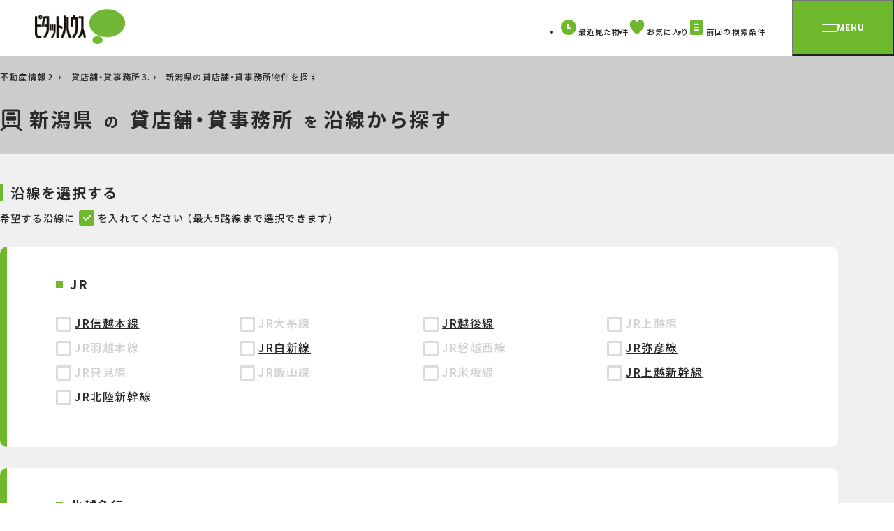

--- FILE ---
content_type: text/html; charset=UTF-8
request_url: https://www.pitat.com/rent/railroad/1/15
body_size: 7553
content:

	<!DOCTYPE html>
<html lang="ja">
	<head prefix="og: http://ogp.me/ns#">
		
		<meta charset="UTF-8" />

	
		
			<title>新潟県の貸店舗・貸事務所を沿線・駅から探す【ピタットハウス】</title>
		

		
			<meta property="og:title" content="【ピタットハウス】" />
		
		<meta name="description" content="新潟県で貸店舗・貸事務所を借りるなら賃貸情報サイト【ピタットハウス】にお任せください。全国650店舗の豊富な賃貸情報を沿線別にさまざまな条件を指定して検索！あなたのご希望に沿ったお部屋をお探しいただけます。" />
		<meta name="keywords" content="新潟県,貸店舗,貸事務所,賃貸,賃貸情報,お部屋探し,沿線,検索,ピタットハウス" />

		
			<!-- オークション特集 ※物件種別が指定されていないため -->
			
		

	

	<link rel="shortcut icon" type="image/png" href="/assets/base/images/icon/favicon.ico" />
	<meta name="apple-mobile-web-app-title" content="Pitat House" />
	<link rel="apple-touch-icon-precomposed" href="/assets/smp/images/base/apple-touch-icon-precomposed.webp">




		

	

		
	<link rel="preconnect" href="https://fonts.googleapis.com">
<link rel="preconnect" href="https://fonts.gstatic.com" crossorigin>
<link rel="stylesheet" href="https://fonts.googleapis.com/css2?family=Noto+Sans+JP:wght@400;500;600;700;900&family=Roboto:wght@700&display=swap" />
<link rel="stylesheet" href="https://cdn.jsdelivr.net/npm/yakuhanjp@3.4.1/dist/css/yakuhanjp.min.css" />
<link rel="stylesheet" href="/assets/renewal/base/css/common.css" type="text/css" media="all" />
<link rel="stylesheet" href="/assets/renewal/base/css/common-custom.css" type="text/css" media="all" />
<link rel="stylesheet" href="/assets/renewal/vendor/swiper/swiper.min.css" type="text/css" media="all" />


		
			
				<link rel="stylesheet" media="all" href="/assets/css/common/load.css" />
			
		
		
<link rel="stylesheet" media="screen" href="/assets/renewal/vendor/css/jquery-ui-1.13.2.custom.min.css" />
<link rel="stylesheet" media="screen" href="/assets/renewal/base/css/rent.css" />

	


		
	





	</head>
	<body class="site-wrap">
		
	
		<!-- Google Tag Manager -->
		<noscript><iframe src="//www.googletagmanager.com/ns.html?id=GTM-WXJP2M"
		height="0" width="0" style="display:none;visibility:hidden"></iframe></noscript>
		<script>(function(w,d,s,l,i){w[l]=w[l]||[];w[l].push({'gtm.start':
		new Date().getTime(),event:'gtm.js'});var f=d.getElementsByTagName(s)[0],
		j=d.createElement(s),dl=l!='dataLayer'?'&l='+l:'';j.async=true;j.src=
		'//www.googletagmanager.com/gtm.js?id='+i+dl;f.parentNode.insertBefore(j,f);
		})(window,document,'script','dataLayer','GTM-WXJP2M');</script>
		<!-- End Google Tag Manager -->
	
		

		
	<header class="tmpHeader header">
	<div class="header__bar">
		<div class="header__logo">
			<a href="/">
				<img src="/assets/renewal/base/img/logo-pitat.webp" alt="ピタットハウス" width="129" height="50" decoding="async" />
			</a>
		</div>

		<nav>
			<ul class="header__btn-menu">
				<li class="item">
					<a href="/common/history/list?conditon_url=/rent/railroad/1/15">
						<svg width="22" height="22" viewBox="0 0 22 22">
							<path fill="#6eb92b" d="M22 11A11 11 0 1 1 11 0a11 11 0 0 1 11 11" class="fill" />
							<path fill="none" stroke="#fff" stroke-linecap="round" stroke-linejoin="round" stroke-miterlimit="10" stroke-width="2" d="M10.091 6.784v5.63h3.838" />
						</svg>
						<span class="txt">最近見た物件</span>
					</a>
				</li>
				<li class="item">
					<a href="/common/favorite/list?conditon_url=/rent/railroad/1/15">
						<svg width="22" height="22" viewBox="0 0 22 22">
							<defs>
								<clipPath id="c-like">
									<path class="fill" fill="#6eb92b" d="M0 0h20.541v20.541H0z" />
								</clipPath>
							</defs>
							<path fill="#fff" d="M0 0h22v22H0z" opacity=".005" />
							<g>
								<g clip-path="url(#c-like)" transform="translate(.73 .729)">
									<path class="fill" fill="#6eb92b" d="M11.757 19.907a2.042 2.042 0 0 1-2.964-.007l-.01-.011C3.492 14.44 0 10.842 0 6.427 0 2.878 2.482 0 5.542 0h.108a5.879 5.879 0 0 1 4.623 2.442A5.88 5.88 0 0 1 14.89 0c3.061-.068 5.591 2.753 5.65 6.3v.124c.001 4.418-3.493 8.016-8.783 13.483Z" />
								</g>
							</g>
						</svg>
						<span class="fav-count"></span>
						<span class="txt">お気に入り</span>
						<input type="hidden" name="conditon_url" value="/rent/railroad/1/15"/>
					</a>
				</li>
				<li class="item">
					<a href="/condition/load/list?conditon_url=/rent/railroad/1/15">
						<svg width="22" height="22" viewBox="0 0 22 22">
							<g transform="translate(20273.01 24086.5)">
								<rect width="18" height="22" class="fill" fill="#6eb92b" rx="2" transform="translate(-20271.021 -24086.5)" />
								<path fill="none" stroke="#fff" stroke-linecap="round" stroke-miterlimit="10" stroke-width="2" d="M-20265.057-24079.729h6.117" />
								<path fill="none" stroke="#fff" stroke-linecap="round" stroke-miterlimit="10" stroke-width="2" d="M-20265.08-24075.5h6.117" />
								<path fill="none" stroke="#fff" stroke-linecap="round" stroke-miterlimit="10" stroke-width="2" d="M-20265.057-24071.271h6.117" />
							</g>
						</svg>
						<span class="txt">前回の検索条件</span>
						<input type="hidden" name="conditon_url" value="/rent/railroad/1/15"/>
					</a>
				</li>
			</ul>
		</nav>
		<button type="button" id="menu-btn" class="menu-btn" aria-controls="menu" aria-expanded="false">
			<span class="menu-btn__inner">
				<span class="line"></span>
				<span class="txt roboto">MENU</span>
			</span>
		</button>
	</div>
	<div id="menu" class="menu" aria-hidden="true">
		<div class="menu__inner">
			<div class="menu__img-area">
				<img id="menu-logo" src="/assets/renewal/base/img/pitat-logo-lg.webp" alt="賃貸・売買 | ピタットハウス" width="187" height="276" decoding="async" />
			</div>
			<nav id="menu-txt-area" class="menu__txt-area">
				<div class="menu__txt-area-inner">
					<ul class="menu__left">
						<li class="menu__left-item" data-acc>
							<button class="menu__toggle menu__toggle--acc" data-acc-toggle>
								<span class="inner">
									<img src="/assets/renewal/base/img/icon/apart.svg" alt="" width="36" height="36" decoding="async" />
									<span class="txt">借りる</span>
								</span>
							</button>
							<ul class="menu__acc" data-acc-content>
								<li class="menu__acc-item">
									<a href="/rent/0">賃貸</a>
								</li>
								<li class="menu__acc-item">
									<a href="/rent/1">店舗事務所</a>
								</li>
								<li class="menu__acc-item">
									<a href="/rent/2">月極駐車場</a>
								</li>
								<li class="menu__acc-item">
									<a href="https://www.3rdlife.jp/" class="tab" target="_blank">高齢者住宅</a>
								</li>
								<li class="menu__acc-item mt20">
									<a href="https://www.pitat.com/rent/karitai/entry?shopsel=true">賃貸希望物件リクエスト</a>
								</li>
								<li class="menu__acc-item">
									<a href="/rent/gakusei">学生賃貸特集</a>
								</li>
								<li class="menu__acc-item">
									<a href="/rent/yachindepoint">家賃deポイント</a>
								</li>
							</ul>
						</li>

						<li class="menu__left-item" data-acc>
							<button class="menu__toggle menu__toggle--acc" data-acc-toggle>
								<span class="inner">
									<img src="/assets/renewal/base/img/icon/mansion.svg" alt="" width="36" height="36" decoding="async" />
									<span class="txt">買う</span>
								</span>
							</button>
							<ul class="menu__acc" data-acc-content>
								<li class="menu__acc-item">
									<a href="/sale/4">マンション</a>
								</li>
								<li class="menu__acc-item">
									<a href="/sale/3">一戸建て</a>
								</li>
								<li class="menu__acc-item">
									<a href="/sale/5">土地</a>
								</li>
								<li class="menu__acc-item">
									<a href="/sale/6">投資用物件</a>
								</li>
								<li class="menu__acc-item">
									<a href="/sale/7">事業用物件</a>
								</li>
								<li class="menu__acc-item mt20">
									<a href="https://www.pitat.com/sale/kaitai/entry?shopsel=true">購入希望物件リクエスト</a>
								</li>
								<li class="menu__acc-item">
									<a href="/sale/flow">お住まいご購入の流れ</a>
								</li>
							</ul>
						</li>
						<li class="menu__left-item" data-acc>
							<button class="menu__toggle  menu__toggle--acc" data-acc-toggle>
								<span class="inner">
									<img src="/assets/renewal/base/img/icon/sale-house.svg" alt="" width="36" height="36" decoding="async" />
									<span class="txt">売る</span>
								</span>
							</button>
							<ul class="menu__acc" data-acc-content>
								<li class="menu__acc-item">
									<a href="/sell">無料売却査定・売却のご相談</a>
								</li>
								<li class="menu__acc-item">
									<a href="//www.myhome-auction.com/" class="tab" target="_blank">マイホームオークション</a>
								</li>
								<li class="menu__acc-item">
									<a href="/sell/switch45">買取保証(スイッチ45)</a>
								</li>
								<li class="menu__acc-item">
									<a href="/sell/assessable">どっちも査定</a>
								</li>
								<li class="menu__acc-item">
									<a href="/sell/leaseback">リースバック</a>
								</li>
								<li class="menu__acc-item">
									<a href="/sell/flow">お住まいご売却の流れ</a>
								</li>
								<li class="menu__acc-item">
									<a href="/sell/salepoint">不動産売却成功のためのポイント</a>
								</li>
								<li class="menu__acc-item">
									<a href="/akiya/">空き家活用</a>
								</li>
							</ul>
						</li>
						<li class="menu__left-item">
							<a href="/rentowner" class="menu__toggle menu__toggle--link">
								<span class="inner">
									<img src="/assets/renewal/base/img/icon/lend-house.svg" alt="" width="36" height="36" decoding="async" />
									<span class="txt">貸す</span>
								</span>
							</a>
						</li>
						<li class="menu__left-item mt80">
							<a href="/shop" class="menu__toggle menu__toggle--link">
								<span class="inner">
									<img src="/assets/renewal/base/img/icon/store_white.svg" alt="" width="36" height="36" decoding="async" />
									<span class="txt">店舗を探す</span>
								</span>
							</a>
						</li>
					</ul>
					<div class="menu__right">
						<div class="menu__right-item">
							<div class="menu__right-ttl roboto">CONTENTS</div>
							<ul class="menu__right-links">
								<li>
									<a href="/doclibrary" class="arrow">ピタットハウスライブラリー</a>
								</li>
								<li>
									<a href="/machipita" class="arrow">住みたい街 ｢街ピタ｣</a>
								</li>
								<li>
									<a href="/machipita/gyosei/D" class="arrow">住みたい街の ｢暮らしデータ｣</a>
								</li>
								<li>
									<a href="/cm/cm.html" class="arrow">CMギャラリー</a>
								</li>
								<li>
									<a href="/library" class="arrow">物件ライブラリー</a>
								</li>
								<li>
									<a href="/shop/fcrecruit" class="arrow">キャリア採用情報</a>
								</li>
								<li>
									<a href="/shop/fcnewgraduates" class="arrow">新卒採用情報</a>
								</li>
							</ul>
						</div>
						<div class="menu__right-item">
							<div class="menu__right-ttl roboto">SERVICE</div>
							<ul class="menu__right-links">
								<li>
									<a href="/shop/approach" class="arrow">ホスピタリティプロジェクト</a>
								</li>
								<li>
									<a href="/shop/websekkyaku" class="arrow">Web接客サービス</a>
								</li>
								<li>
									<a href="/shop/support" class="arrow">入居者サポート</a>
								</li>
							</ul>
						</div>
						<ul class="menu__sm">
							<li class="menu__sm-item">
								<a href="/company/profile" target="_blank">会社案内</a>
							</li>
							<li class="menu__sm-item">
								<a href="https://www.pitatnet.jp/" class="tab" target="_blank" rel="nofollow">加盟店募集</a>
							</li>
							<li class="menu__sm-item">
								<a href="https://www.pitatnet.jp/privacy/" class="tab" target="_blank" rel="nofollow">個人情報の取り扱い</a>
							</li>
							<li class="menu__sm-item">
								<a href="/sitemap">サイトマップ</a>
							</li>
							<li class="menu__sm-item">
								<a href="/link/sitepolicy.html">サイトポリシー</a>
							</li>
							<li class="menu__sm-item">
								<a href="https://www.starts.co.jp/sustainability/customer-harassment/" class="tab" target="_blank" rel="nofollow">カスタマーハラスメント対応ポリシー</a>
							</li>
						</ul>
					</div>
				</div>
			</nav>
		</div>
	</div>
</header>
	
<main class="site-wrap__main site-wrap__main--select bg-gray02">
	<div class="p-heading">
		<div class="container">
			

	
	
		<div class="tmpBreadcrumb container">
			<nav class="breadcrumb mt10">
				<ol class="breadcrumb__list">
					
						
							
								<li class="breadcrumb__item">
									<span>
										
											<a href="/" rel="">
												不動産情報
											</a>
										
										
											&nbsp;
										
									</span>
								</li>
							
						
					
						
							
								<li class="breadcrumb__item">
									<span>
										
											<a href="/rent/1" rel="">
												貸店舗・貸事務所
											</a>
										
										
											&nbsp;
										
									</span>
								</li>
							
						
					
						
							
								<li class="breadcrumb__item">
									<span>
										
											<span>新潟県の貸店舗・貸事務所物件を探す</span>
										
										
									</span>
								</li>
							
						
					
				</ol>

				
				
					<script type="application/ld+json">
						{
							"@context": "https://schema.org/",
							"@type": "BreadcrumbList",
							"itemListElement": [
								
									
										
											{
												"@type": "ListItem",
												"position": 1,
												"name": "不動産情報",
												"item": "https://www.pitat.com/"
											},
										
									
								
									
										{
											"@type": "ListItem",
											"position": 2,
											"name": "貸店舗・貸事務所",
											"item": "https://www.pitat.com/rent/1"
										}
									
								
									
										
									
								
							]
						}
					</script>
				
			</nav>
		</div>
	
	












			<h1 class="p-heading__ttl p-heading__ttl--wide">
				<img class="icon" src="/assets//renewal/base/img/icon/railroad_black.svg" alt="沿線から探す" width="32" height="32" decoding="async">
				<span class="txt">
				
					
					
						
							新潟県
						
					
				
				<span class="sm">の</span>
				貸店舗・貸事務所
				<span class="sm">を</span>沿線から探す</span>
			</h1>
		</div>
	</div>
<!--	沿線かんたん検索の表示箇所　初回リリース必須ではないためトルツメ-->
<!--	<div class="container">-->
<!--		<div class="quick-search">-->
<!--			<div class="quick-search__ttl">-->
<!--				<img src="/assets//renewal/base/img/icon/search_green.svg" alt="沿線名・駅名かんたん検索" width="26" height="26" decoding="async">-->
<!--				<span>沿線名・駅名かんたん検索</span>-->
<!--			</div>-->
<!--			<div class="quick-search__wrap" data-suggest="">-->
<!--				<form action="">-->
<!--					<div class="quick-search__form-inner_no-width" data-suggest-input-wrap="">-->
<!--						<input type="text" id="kantanSearch" placeholder="例）日本橋駅" data-suggest-trigger="" autocomplete="off" class="suggest">-->
<!--					</div>-->
<!--				</form>-->
<!--			</div>-->
<!--		</div>-->
<!--	</div>-->
	<form class="mt40" id="localeForm" action="/rent/railroad/pref/ensen/eki" method="GET">
		<div class="container pb40">
			<h2 class="border-ttl">沿線を選択する</h2>
			<p class="select-txt mt10">希望する沿線に<span class="select-txt__mark"></span>を入れてください （最大5路線まで選択できます）</p>

					
	
	
	
		<section class="railroal-select select-wrap-item mt30"><h3 class="search-select__heading"><span>JR</span>
</h3><ul class="search-select__list" data-check-item="panel"><li class="search-select__item"><input class="checkbox js-railroad-item" type="checkbox" id="railRoadList_15_151" name="railRoadList[15_151]" value="15_151" />
<div class="search-select__item-txt checkbox-label-area">
<a href="/rent/railroad/1/15/151" >JR信越本線</a></div>
</li>
<li class="search-select__item disabled"><input class="checkbox js-railroad-item" type="checkbox" id="railRoadList_15_190" name="railRoadList[15_190]" value="15_190"  disabled="disabled"/>
<div class="search-select__item-txt checkbox-label-area">
<a href="" >JR大糸線</a></div>
</li>
<li class="search-select__item"><input class="checkbox js-railroad-item" type="checkbox" id="railRoadList_15_153" name="railRoadList[15_153]" value="15_153" />
<div class="search-select__item-txt checkbox-label-area">
<a href="/rent/railroad/1/15/153" >JR越後線</a></div>
</li>
<li class="search-select__item disabled"><input class="checkbox js-railroad-item" type="checkbox" id="railRoadList_15_106" name="railRoadList[15_106]" value="15_106"  disabled="disabled"/>
<div class="search-select__item-txt checkbox-label-area">
<a href="" >JR上越線</a></div>
</li>
<li class="search-select__item disabled"><input class="checkbox js-railroad-item" type="checkbox" id="railRoadList_15_149" name="railRoadList[15_149]" value="15_149"  disabled="disabled"/>
<div class="search-select__item-txt checkbox-label-area">
<a href="" >JR羽越本線</a></div>
</li>
<li class="search-select__item"><input class="checkbox js-railroad-item" type="checkbox" id="railRoadList_15_150" name="railRoadList[15_150]" value="15_150" />
<div class="search-select__item-txt checkbox-label-area">
<a href="/rent/railroad/1/15/150" >JR白新線</a></div>
</li>
<li class="search-select__item disabled"><input class="checkbox js-railroad-item" type="checkbox" id="railRoadList_15_130" name="railRoadList[15_130]" value="15_130"  disabled="disabled"/>
<div class="search-select__item-txt checkbox-label-area">
<a href="" >JR磐越西線</a></div>
</li>
<li class="search-select__item"><input class="checkbox js-railroad-item" type="checkbox" id="railRoadList_15_154" name="railRoadList[15_154]" value="15_154" />
<div class="search-select__item-txt checkbox-label-area">
<a href="/rent/railroad/1/15/154" >JR弥彦線</a></div>
</li>
<li class="search-select__item disabled"><input class="checkbox js-railroad-item" type="checkbox" id="railRoadList_15_131" name="railRoadList[15_131]" value="15_131"  disabled="disabled"/>
<div class="search-select__item-txt checkbox-label-area">
<a href="" >JR只見線</a></div>
</li>
<li class="search-select__item disabled"><input class="checkbox js-railroad-item" type="checkbox" id="railRoadList_15_152" name="railRoadList[15_152]" value="15_152"  disabled="disabled"/>
<div class="search-select__item-txt checkbox-label-area">
<a href="" >JR飯山線</a></div>
</li>
<li class="search-select__item disabled"><input class="checkbox js-railroad-item" type="checkbox" id="railRoadList_15_142" name="railRoadList[15_142]" value="15_142"  disabled="disabled"/>
<div class="search-select__item-txt checkbox-label-area">
<a href="" >JR米坂線</a></div>
</li>
<li class="search-select__item"><input class="checkbox js-railroad-item" type="checkbox" id="railRoadList_15_003" name="railRoadList[15_003]" value="15_003" />
<div class="search-select__item-txt checkbox-label-area">
<a href="/rent/railroad/1/15/003" >JR上越新幹線</a></div>
</li>
<li class="search-select__item"><input class="checkbox js-railroad-item" type="checkbox" id="railRoadList_15_006" name="railRoadList[15_006]" value="15_006" />
<div class="search-select__item-txt checkbox-label-area">
<a href="/rent/railroad/1/15/006" >JR北陸新幹線</a></div>
</li>
</ul>
</section><section class="railroal-select select-wrap-item mt30"><h3 class="search-select__heading"><span>北越急行</span>
</h3><ul class="search-select__list" data-check-item="panel"><li class="search-select__item disabled"><input class="checkbox js-railroad-item" type="checkbox" id="railRoadList_15_192" name="railRoadList[15_192]" value="15_192"  disabled="disabled"/>
<div class="search-select__item-txt checkbox-label-area">
<a href="" >北越急行ほくほく線</a></div>
</li>
</ul>
</section><section class="railroal-select select-wrap-item mt30"><h3 class="search-select__heading"><span>しなの鉄道</span>
</h3><ul class="search-select__list" data-check-item="panel"><li class="search-select__item disabled"><input class="checkbox js-railroad-item" type="checkbox" id="railRoadList_15_155" name="railRoadList[15_155]" value="15_155"  disabled="disabled"/>
<div class="search-select__item-txt checkbox-label-area">
<a href="" >しなの鉄道北しなの</a></div>
</li>
</ul>
</section><section class="railroal-select select-wrap-item mt30"><h3 class="search-select__heading"><span>えちごトキめき鉄道</span>
</h3><ul class="search-select__list" data-check-item="panel"><li class="search-select__item"><input class="checkbox js-railroad-item" type="checkbox" id="railRoadList_15_156" name="railRoadList[15_156]" value="15_156" />
<div class="search-select__item-txt checkbox-label-area">
<a href="/rent/railroad/1/15/156" >妙高はねうまライン</a></div>
</li>
<li class="search-select__item"><input class="checkbox js-railroad-item" type="checkbox" id="railRoadList_15_424" name="railRoadList[15_424]" value="15_424" />
<div class="search-select__item-txt checkbox-label-area">
<a href="/rent/railroad/1/15/424" >日本海ひすいライン</a></div>
</li>
</ul>
</section><section class="railroal-select select-wrap-item mt30"><h3 class="search-select__heading"><span>あいの風とやま鉄道</span>
</h3><ul class="search-select__list" data-check-item="panel"><li class="search-select__item disabled"><input class="checkbox js-railroad-item" type="checkbox" id="railRoadList_15_423" name="railRoadList[15_423]" value="15_423"  disabled="disabled"/>
<div class="search-select__item-txt checkbox-label-area">
<a href="" >あいの風とやま鉄道</a></div>
</li>
</ul>
</section>
	
		<input type="hidden" id="articleClass" name="articleClass" value="1" />
	
	

		</div>
		<div id="result-panel-fixed" class="result-panel result-panel--fixed result-panel--gray-transparent hidden">
			<button class="result-panel__btn">駅を選択する</button>
		</div>
	</form>
</main>

	
<footer id="footer" class="footer">
	<nav class="footer-main">
		<div class="container">
			
				<ul class="footer-main__customer">
					<li>
						<a href="/shop/support">
							<div class="footer-main__customer-img">
								<img src="/assets/renewal/base/img/footer-customer01.webp" alt="写真: 夫婦荷造り" width="" height="" decoding="async" />
							</div>
							<div class="footer-main__customer-txt-area">
								<div class="ttl">入居者様</div>
								<div class="txt">
									住まいのトラブル、暮らしの注意点、<br />契約・解約の手続きQ&Aがご覧頂けます。
								</div>
							</div>
						</a>
					</li>
					<li>
						<a href="/rentowner">
							<div class="footer-main__customer-img">
								<img src="/assets/renewal/base/img/footer-customer02.webp" alt="写真: 賃貸オーナー様ご対応" width="384" height="240" decoding="async" />
							</div>
							<div class="footer-main__customer-txt-area">
								<div class="ttl">賃貸オーナー様</div>
								<div class="txt">
									賃料査定・入居募集なら地域密着の<br />ピタットハウスへ
								</div>
							</div>
						</a>
					</li>
					<li>
						<a href="/rent/houjin/entry" target="_blank">
							<div class="footer-main__customer-img">
								<img src="/assets/renewal/base/img/footer-customer03.webp" alt="写真: オフィス会話風景" width="384" height="240" decoding="async" />
							</div>
							<div class="footer-main__customer-txt-area">
								<div class="ttl">法人のお客様</div>
								<div class="txt">
									ピタットハウスの社宅斡旋サービス。1部屋から１棟まで社宅規定に合ったお部屋をご紹介。
								</div>
							</div>
						</a>
					</li>
				</ul>
			
			
			<div class="footer-main__nav-top mt80">
				<dl class="footer-main__nav-item">
					<dt class="footer__ttl">借りる</dt>
					<dd class="desc mt20">
						<a href="/rent/0">賃貸</a>
					</dd>
					<dd class="desc">
						<a href="/rent/1">店舗事務所</a>
					</dd>
					<dd class="desc">
						<a href="/rent/2">月極駐車場</a>
					</dd>
					<dd class="desc">
						<a href="https://www.3rdlife.jp/" class="tab" target="_blank" rel="nofollow">高齢者住宅</a>
					</dd>
					<dd class="desc mt20">
						<a href="https://www.pitat.com/rent/karitai/entry?shopsel=true">賃貸希望物件リクエスト</a>
					</dd>
					<dd class="desc">
						<a href="/rent/gakusei">学生賃貸特集</a>
					</dd>
					<dd class="desc">
						<a href="/rent/yachindepoint">家賃deポイント</a>
					</dd>
				</dl>
				<dl class="footer-main__nav-item">
					<dt class="footer__ttl">買う</dt>
					<dd class="desc mt20">
						<a href="/sale/4">マンション</a>
					</dd>
					<dd class="desc">
						<a href="/sale/3">一戸建て</a>
					</dd>
					<dd class="desc">
						<a href="/sale/5">土地</a>
					</dd>
					<dd class="desc">
						<a href="/sale/6">投資用物件</a>
					</dd>
					<dd class="desc">
						<a href="/sale/7">事業用物件</a>
					</dd>
					<dd class="desc mt20">
						<a href="https://www.pitat.com/sale/kaitai/entry?shopsel=true" target="_blank">購入希望物件リクエスト</a>
					</dd>
					<dd class="desc">
						<a href="/sale/flow">お住まいご購入の流れ</a>
					</dd>
				</dl>

				<dl class="footer-main__nav-item">
					<dt class="footer__ttl">売る</dt>
					<dd class="desc mt20">
						<a href="/sell">無料売却査定・売却のご相談</a>
					</dd>
					<dd class="desc">
						<a href="//www.myhome-auction.com/" class="tab" target="_blank">マイホームオークション</a>
					</dd>
					<dd class="desc">
						<a href="/sell/switch45">買取保証(スイッチ45)</a>
					</dd>
					<dd class="desc">
						<a href="/sell/assessable">どっちも査定</a>
					</dd>
					<dd class="desc">
						<a href="/sell/leaseback">リースバック</a>
					</dd>
					<dd class="desc">
						<a href="/sell/flow">お住まいご売却の流れ</a>
					</dd>
					<dd class="desc">
						<a href="/akiya/" target="_blank">空き家活用</a>
					</dd>
				</dl>
				<dl class="footer-main__nav-item">
					<dt class="footer__ttl">貸す</dt>
					<dd class="desc mt20">
						<a href="/rentowner">入居者募集相談・無料賃料査定</a>
					</dd>
				</dl>
			</div>
			<dl class="footer-main__nav-btm mt60">
				<dt class="footer__ttl">店舗</dt>
				<dd class="desc">
					<a href="/shop">店舗を探す</a>
				</dd>
				<dd class="desc">
					<a href="/shop/approach">ホスピタリティプロジェクト</a>
				</dd>
				<dd class="desc">
					<a href="/shop/websekkyaku">Web接客サービス</a>
				</dd>
				<dd class="desc">
					<a href="/shop/support">入居者サポート</a>
				</dd>
				<dd class="desc">
					<a href="/shop/fcrecruit">キャリア採用情報</a>
				</dd>
				<dd class="desc">
					<a href="/shop/fcnewgraduates">新卒採用情報</a>
				</dd>
			</dl>
			<dl class="footer-main__nav-btm mt60">
				<dt class="footer__ttl">コンテンツ</dt>
				<dd class="desc">
					<a href="/doclibrary">ピタットハウスライブラリー</a>
				</dd>
				<dd class="desc">
					<a href="/machipita">住みたい街 ｢街ピタ｣</a>
				</dd>
				<dd class="desc">
					<a href="/machipita/gyosei/D">住みたい街の ｢暮らしデータ｣</a>
				</dd>
				<dd class="desc">
					<a href="/cm/cm.html">CMギャラリー</a>
				</dd>
				<dd class="desc">
					<a href="/library">物件ライブラリー</a>
				</dd>
			</dl>
			<div class="footer-main__search-nav">
				<div class="footer__ttl-sm">物件ライブラリー</div>
				<dl class="footer-main__search-list">
					<div class="footer-main__search-item">
						<dt class="ttl">北海道</dt>
						<dd class="desc">
							<a href="/library/pref/1">北海道</a>
						</dd>
					</div>
					<div class="footer-main__search-item">
						<dt class="ttl">東北</dt>
						<dd class="desc">
							<a href="/library/pref/2">青森県</a>
						</dd>
						<dd class="desc">
							<a href="/library/pref/3">岩手県</a>
						</dd>
						<dd class="desc">
							<a href="/library/pref/5">秋田県</a>
						</dd>
						<dd class="desc">
							<a href="/library/pref/4">宮城県</a>
						</dd>
						<dd class="desc">
							<a href="/library/pref/6">山形県</a>
						</dd>
						<dd class="desc">
							<a href="/library/pref/7">福島県</a>
						</dd>
					</div>
					<div class="footer-main__search-item">
						<dt class="ttl">関東</dt>
						<dd class="desc">
							<a href="/library/pref/13">東京都</a>
						</dd>
						<dd class="desc">
							<a href="/library/pref/14">神奈川県</a>
						</dd>
						<dd class="desc">
							<a href="/library/pref/12">千葉県</a>
						</dd>
						<dd class="desc">
							<a href="/library/pref/11">埼玉県</a>
						</dd>
						<dd class="desc">
							<a href="/library/pref/10">群馬県</a>
						</dd>
						<dd class="desc">
							<a href="/library/pref/9">栃木県</a>
						</dd>
						<dd class="desc">
							<a href="/library/pref/8">茨城県</a>
						</dd>
					</div>
					<div class="footer-main__search-item">
						<dt class="ttl">甲信越・北陸</dt>
						<dd class="desc">
							<a href="/library/pref/19">山梨県</a>
						</dd>
						<dd class="desc">
							<a href="/library/pref/20">長野県</a>
						</dd>
						<dd class="desc">
							<a href="/library/pref/15">新潟県</a>
						</dd>
						<dd class="desc">
							<a href="/library/pref/17">石川県</a>
						</dd>
						<dd class="desc">
							<a href="/library/pref/16">富山県</a>
						</dd>
						<dd class="desc">
							<a href="/library/pref/18">福井県</a>
						</dd>
					</div>
					<div class="footer-main__search-item">
						<dt class="ttl">東海</dt>
						<dd class="desc">
							<a href="/library/pref/23">愛知県</a>
						</dd>
						<dd class="desc">
							<a href="/library/pref/22">静岡県</a>
						</dd>
						<dd class="desc">
							<a href="/library/pref/21">岐阜県</a>
						</dd>
						<dd class="desc">
							<a href="/library/pref/24">三重県</a>
						</dd>
					</div>
					<div class="footer-main__search-item">
						<dt class="ttl">近畿</dt>
						<dd class="desc">
							<a href="/library/pref/27">大阪府</a>
						</dd>
						<dd class="desc">
							<a href="/library/pref/28">兵庫県</a>
						</dd>
						<dd class="desc">
							<a href="/library/pref/26">京都府</a>
						</dd>
						<dd class="desc">
							<a href="/library/pref/25">滋賀県</a>
						</dd>
						<dd class="desc">
							<a href="/library/pref/29">奈良県</a>
						</dd>
						<dd class="desc">
							<a href="/library/pref/30">和歌山県</a>
						</dd>
					</div>
					<div class="footer-main__search-item">
						<dt class="ttl">中国</dt>
						<dd class="desc">
							<a href="/library/pref/34">広島県</a>
						</dd>
						<dd class="desc">
							<a href="/library/pref/33">岡山県</a>
						</dd>
						<dd class="desc">
							<a href="/library/pref/31">鳥取県</a>
						</dd>
						<dd class="desc">
							<a href="/library/pref/32">島根県</a>
						</dd>
						<dd class="desc">
							<a href="/library/pref/35">山口県</a>
						</dd>
					</div>
					<div class="footer-main__search-item">
						<dt class="ttl">四国</dt>
						<dd class="desc">
							<a href="/library/pref/37">香川県</a>
						</dd>
						<dd class="desc">
							<a href="/library/pref/38">愛媛県</a>
						</dd>
						<dd class="desc">
							<a href="/library/pref/36">徳島県</a>
						</dd>
						<dd class="desc">
							<a href="/library/pref/39">高知県</a>
						</dd>
					</div>
					<div class="footer-main__search-item">
						<dt class="ttl">九州・沖縄</dt>
						<dd class="desc">
							<a href="/library/pref/40">福岡県</a>
						</dd>
						<dd class="desc">
							<a href="/library/pref/41">佐賀県</a>
						</dd>
						<dd class="desc">
							<a href="/library/pref/42">長崎県</a>
						</dd>
						<dd class="desc">
							<a href="/library/pref/44">大分県</a>
						</dd>
						<dd class="desc">
							<a href="/library/pref/43">熊本県</a>
						</dd>
						<dd class="desc">
							<a href="/library/pref/45">宮崎県</a>
						</dd>
						<dd class="desc">
							<a href="/library/pref/46">鹿児島県</a>
						</dd>
						<dd class="desc">
							<a href="/library/pref/47">沖縄県</a>
						</dd>
					</div>
				</dl>
			</div>
		</div>
	</nav>
	<div class="container">
		<div class="footer-btm">
			<div class="footer-btm__logo-area">
				<img src="/assets/renewal/base/img/logo-pitat.webp" alt="ピタットハウス" width="164" height="63" decoding="async" loading="lazy" />
				<div class="txt">この街には私たちがいます</div>
			</div>
			<div class="footer-btm__txt-area">
				<div class="txt">
					賃貸・不動産の購入・売却ならピタットハウス公式サイト pitat.com
				</div>
				<div class="txt-sm">
					ピタットハウスの加盟店は独立自営であり、各店舗の責任のもと運営をしております。
				</div>
			</div>
			<div class="footer-btm__nav-area">
				<ul class="footer-btm__link-list">
					<li class="footer-btm__link">
						<a href="/company/profile" class="tab" >
							<span>会社案内</span>
						</a>
					</li>
					<li class="footer-btm__link">
						<a href="//www.pitatnet.jp/" class="tab tab--green" target="_blank">加盟店募集</a>
					</li>
					<li class="footer-btm__link">
						<a href="https://www.pitatnet.jp/privacy/" class="tab tab--green" target="_blank">個人情報の取り扱い</a>
					</li>
					<li class="footer-btm__link">
						<a href="/sitemap">サイトマップ</a>
					</li>
					<li class="footer-btm__link">
						<a href="/link/sitepolicy.html">サイトポリシー</a>
					</li>
					<li class="footer-btm__link">
						<a href="https://www.starts.co.jp/sustainability/customer-harassment/" class="tab tab--green" target="_blank" rel="nofollow">カスタマーハラスメント対応ポリシー</a>
					</li>
				</ul>
				<small class="footer-btm__copyright">©Produced by Pitat House Network Co.,Ltd</small>
			</div>
		</div>
	</div>
	<a href="#top" class="footer__totop">
		<svg width="18.5" height="10.5" viewBox="0 0 18.5 10.5">
			<path fill="#fff" d="M17 10.5a1.5 1.5 0 0 1-1.043-.422L9.25 3.587l-6.707 6.491a1.5 1.5 0 0 1-2.121-.035 1.5 1.5 0 0 1 .035-2.121l7.75-7.5a1.5 1.5 0 0 1 2.086 0l7.75 7.5a1.5 1.5 0 0 1 .035 2.121A1.494 1.494 0 0 1 17 10.5Z" />
		</svg>
		<span class="sr-only">ページTOPへ戻る</span>
	</a>
</footer>


		
		
	<script type="text/javascript" charset="UTF-8" src="/assets/renewal/vendor/js/jquery-3.6.4.min.js"></script>
<script type="text/javascript" charset="UTF-8" src="/assets/renewal/vendor/js/jquery-ui-1.13.2.custom.min.js"></script>
<script type="text/javascript" charset="UTF-8" src="/assets/renewal/base/js/vendor.js"></script>
<script type="text/javascript" charset="UTF-8" src="/assets/renewal/base/js/app.js"></script>
<script type="text/javascript" charset="UTF-8" src="/assets/js/renewal/favorite.js"></script>


		
	<script type="text/javascript" charset="UTF-8" src="/assets/js/base/ensen.js"></script>

	

	</body>
</html>


























--- FILE ---
content_type: text/css; charset=UTF-8
request_url: https://www.pitat.com/assets/renewal/base/css/common-custom.css
body_size: 3571
content:
.side-panel__box .side-panel__select-item .btn {
	margin-left: auto;
	border-radius: 3px;
	width: auto;
	height: 30px;
	text-align: left;
	padding: .2em 8px;
	letter-spacing: .04em;
	color: #fff;
	background-color: #616161;
	transition: background-color .3s
}

.side-panel__box .side-panel__select-item .txt {
	width: 150px;
	font-size: 1rem;
	letter-spacing: .05em;
	overflow: hidden;
	text-overflow: ellipsis;
	white-space: nowrap
}

.container .p-heading__ttl.p-heading__ttl--wide {
	padding-bottom: 30px
}

.container .detail-box.detail-box--point {
	justify-content: start
}

.container .detail-box.detail-box--information {
	justify-content: start
}

.fs15 {
	font-size: 15px !important;
}

.mb30 {
	margin-bottom: 30px !important;
}

.mb40 {
	margin-bottom: 40px !important;
}

.mb80 {
	margin-bottom: 80px !important;
}

.display-block {
	display: block !important;
}

.environment-media-list {
	display: grid;
	grid-template-columns: repeat(3, 1fr);
	gap: 20px 90px
}

.environment-media-list__ttl {
	font-size: 1rem;
	font-weight: 700;
	letter-spacing: .05em;
	margin-top: 0px
}

.prpty-items__center {
	padding-left: 21px;
}

.prpty-items__center .btm {
	column-gap: 5px;
}

.prpty-items__dk .num {
	font-size: 0.9rem;
}
.prpty-items__layout-info {
	font-size: 0.9rem;
}

.map-search__tab-item a {
	width: 300px !important;
}

.table-grid {
	display: grid;
	gap: 10px;
}

.table-grid tr {
	display: flex;
	gap: 40px;
}

.gap0 {
	gap: 0px;
}

.prpty-items__center .center {
	display: flex;
	align-items: center;
	-webkit-column-gap: 15px;
	column-gap: 6px;
	padding-bottom: 8px;
}

.center .prpty-items__dk {
	font-size:0;font-weight:700
}

.center .prpty-items__dk .num{
	font-size:0.9rem;
	vertical-align:-0.08em
}

.modal-select__content {
	margin-bottom: 80px;
}

.modal-select__container {
	height: auto !important;
	max-height: 700px;
}

.modal-select__content-wrap {
	height: auto !important;
	max-height: 620px;
}

.selectbox select {
	padding-left: 10px;
	padding-right: 10px;
}
.shop-link div {
	text-decoration: underline;
	text-underline-offset: 2px;
	transition: color .3s;
}

.detail-top-info__price-area .flex {
	display: flex;
	align-items: center;
	-webkit-column-gap: 15px;
	column-gap: 10px;
	padding-bottom: 8px;
}

.detail-top-info__price-area .flex .items {
	font-size: 0;
	font-weight: 700;
}

.detail-top-info__price-area .flex .items .sm {
	font-size: .75rem;
}

.detail-top-info__price-area .flex .items .num {
	font-size: 1rem;
	vertical-align: -0.08em;
}

.prpty-items-col2-select__height-area {
	width: 64px;
}

.prpty-items-col2-select__center .btm {
	column-gap: 10px;
	padding-bottom: 6px;
}

.prpty-items-col2-select__dk .num {
	font-size: 15px;
}

.prpty-items-col2-select__dk .sm {
	font-size: 10px;
}

.prpty-items-col2-select__layout .thumb {
	height: 96px;
	object-fit: contain;
	background: #fff;
}

.prpty-items-col2-select__layout-info {
	font-size: 12px;
}

.container .tmpBreadcrumb {
	width: max-content !important;
	margin-inline: unset !important;
}

.detail-store-board__info-list-col2 .item {
	min-width: 195px !important;
}

.prpty-items-col2__center .btm {
	column-gap: 10px !important;
	padding-bottom: 6px;
}

.prpty-items-col2__dk .num {
	font-size: 15px !important;
}

.prpty-items-col2__dk .sm {
	font-size: 10px !important;
}
.prpty-items-col2__layout .thumb ,
.prpty-items-col2__layout .lazy {
	width: 96px;
	height: 96px;
	object-fit: contain;
	object-position: center;
	background: #fff;
	display: block;
}

.prpty-items-col2__layout-info {
	font-size: 12px !important;
}

.prpty-items__height-area .txt{
	font-size: 16px !important;
}

.detail-photoview__main .swiper-slide {
	background-color: #FFFFFF;
}

.detail-photoview__main .swiper-slide .img-wrap {
	width: 640px;
	height: 480px;
	margin: auto;
}
.detail-photoview__main .swiper-slide .img-wrap-mdr {
	width: 480px;
	height: 480px;
	margin: auto;
}

.photoview__main .swiper-slide {
	background-color: #FFFFFF;
}

.photoview__main .swiper-slide .img-wrap {
	width: 480px;
	height: 480px;
	margin: auto;
}

li.prpty-items-col2-select__item-no-checkbox{
	min-height: 120px;
	border-radius: 6px;
	overflow: hidden;
	height: 120px;
	display: grid;
	column-gap: 4px;
}

.prpty-items-col2-select__item-no-checkbox.hidden {
	display: none;
}

.detail-top-info__top .square-aword-sougou {
	color: #fff;
	background-color: #BE1E1E;
	font-size: .9375rem;
	line-height: 30px;
	padding-left: 14px;
	padding-right: 14px;
	width: -webkit-fit-content;
	width: -moz-fit-content;
	width: fit-content;
	border-radius: 3px;
}

.detail-top-info__top .award {
	color: #fff;
	font-size: .9375rem;
	line-height: 30px;
	padding-left: 14px;
	padding-right: 14px;
	width: -webkit-fit-content;
	width: -moz-fit-content;
	width: fit-content;
	border-radius: 3px;
}
.detail-top-info__top .aword-rank {
	background-color: #BE1E1E;
}

.detail-top-info__top .service-award{
    background-color: #9b4338;
}

.detail-top-info__top .design-award {
	background-color: #cca522;
}

.detail-top-info__top .consultant-award {
	background-color: #3a959d;
}

.detail-top-info__top .card_payment {
	color: #fff;
	background-color: #4e95d9;
	font-size: .9375rem;
	line-height: 30px;
	padding-left: 14px;
	padding-right: 14px;
	width: -webkit-fit-content;
	width: -moz-fit-content;
	width: fit-content;
	border-radius: 3px;
}

.prpty-board__heading .cat {
	text-align: center;
}

.prpty-board__data .sale-tag.is-focus {
	background-color: #538b21;
	color: #fff;
}

.preview-detail table td{
	width:65%;
}

.preview-kv__cont {
	gap:10px;
}

div.flat-wrapper ul {
	display: flex;
	align-items: center; 
}

div.flat-wrapper li{
	/*width:130px;*/
	padding-right:18px;
}

div.flat-wrapper label{
	/*font-size: small;*/
}

div.flat-wrapper input-radio{
	margin-right: 9px;
}

div.custom-selectbox--contact-time label.selectbox{
	width:250px;
}

.result-panel.result-panel--gray-transpasale{
	background-color: rgba(75,75,75,.96);
}

.preview-header__price--toushi{
	background-color: #6eb92b;
	padding: 15px 25px;
	border-right: 2px solid #292929;
	align-items: center
}

.preview-header__price--rimawari {
	font-family: "Roboto", "Noto Sans JP", sans-serif;
	font-size: 20px;
	padding: 5px 0 0 0;
	color: #fff;
}

header.header {
	position: static;
	top: 0;
	left: 0;
	width: 100%;
	overflow-x: auto;
	overflow-y: hidden;
	height: var(--header-height);
	padding-left: 50px;
	z-index: 10;
	background-color: #fff;
}

.town-select__all-check {
	font-size: 1.125rem;
	display: flex;
	align-items: center;
	-webkit-column-gap: 10px;
	-moz-column-gap: 10px;
	column-gap: 10px;
	font-weight: 700;
}

.container .detail-box.detail-box--information {
	padding-top: 30px !important;
	padding-bottom: 30px !important;
}

.other-staff__item--txtbox {
	display: flex;
	flex-direction: column;
	align-items: center;
	.txt-role {
		margin-right: 0px;
	}
}
div.kameiten-header{
	position: static;
}
div.support-header{
	position: static;
}
div.fcnewgraduate-header{
	position: static;
}

.noLink {
	pointer-events: none;
	color: #acacac;
}

div.map-search {
	position: static;
}

.map-search .map-search__bar {
	position: absolute;
}

main.site-wrap__main {
	padding-top: 0px;
}

a.disabled {
	pointer-events: none;
	color: gray;
}

.header-top__logo{
	margin-right: 40px;
}

.header-top__ttl{
	margin-right: auto;
}

.top-quick-search__select-wrap select {
	background:#f5f5f5;
	text-align:left;
	width:100%;
	font-size:16px;
	font-weight:bold;
	padding:13px 0 13px 30px;
	border-radius:6px;
	position:relative
}

.condition-save-item__right {
	position: absolute;
	right: 70px;
}

.condition-save-item__mail {
	margin-top: 10px;
}

.search-name-list {
	margin-inline: auto;
	width: 840px !important;
}
.detail-staff-comment .staff-img {
	width: 240px;
	height: 180px
}

.detail-photoview__thumb .swiper-button-prev.swiper-button-disabled {
	opacity:0;
	visibility:hidden
}
.caution-parking {
	padding-left: 1em;
}

.caution-parking .ttl{
	font-size: large;
	text-indent: -1em;
	margin:15px 0px 15px;
}

.caution-parking .prop{
	line-height: 1.6;
}

.caution-parking li {
	text-indent: 0em;
	padding-left: 0em;
}

.caution-parking span {
	float: left;
	margin-left: -1em;
}

.equipment-table__row {
	width:100%;
	height:98px;
	border-collapse:separate;
	border-spacing:0 5px;
}

.icon__negotiation {
	float: left;
	width: 115px;
	padding: 1px 10px;
	margin-right: 10px;
	color: #fff;
	background-color: #f28f08;
	border-radius: 6px;
	text-align: center;
	font-size: 14px;
}

.shop-cards__circle {
	font-size: 12px;
}

.newgrad__pre_img{
	border-top-right-radius: 10px;
	border-bottom-right-radius: 10px;
	margin-right: -1px;
}

.staff__img{
	border-radius:10px;
	order: 2
}

.detail-box__reserve-left .date {
	margin-right: 20px;
}

.detail-box__reserve-left .time {
	margin-top: 16px;
}

.other-shop {
	display: flex;
	align-items: center;
}

.other-shop h3 {
	margin-right: 30px;
}

.other-shop span {
	font-size: 0.875rem;
}

.other-shop .shop-name {
	margin-right: 70px;
}

.other-shop .other-detail {
	color: #fff;
	display: flex;
	background-color: #6eb92b;
	border: 2px solid #6eb92b;
	justify-content: center;
	align-items: center;
	width: 190px;
	padding-left: 5px;
	padding-right: 5px;
	height: 50px;
	border-radius: 6px;
	transition: background-color .3s;
}

.other-shop .other-detail:hover {
	background-color: #fff;
	color: #6eb92b;
}

button .fill path {
	pointer-events: none;
}

.prpty-items__img {
	width: 96px;
	height: 96px;
	align-content: space-around;
}

img.shopaward {
	object-fit: scale-down;
	max-height: 228px;
	max-width: 304px;
}

.result-list__ttl p {
	font-size: 1.125rem;
	letter-spacing: .04em;
}

.search-result-list__sort .list__sort_rent {
	width: 203px;
}

.detail-box__auction-desc .d-txt {
	font-size:1.275rem;
}

.staff-customer-voice a {
	display: flex;
	justify-content: center;
	align-items: center;
	color: #fff;
	background-color: #6eb92b;
	transition: background-color .3s;
	width: 500px;
	height: 60px;
	border-radius: 6px;
	font-size: 1.125rem;
	font-weight: 700;
	margin-top: -30px;
	margin-left: 350px;
	background-repeat: no-repeat;
	background-image: url(../img/tab.svg);
	background-size: 18px 18px;
	background-position: right 135px center;
}

.staff-customer-voice a:hover {
	background-color: #538b21
}

.contact-linkbox__link {
	border: 2px solid #6eb92b
}

.prpty-items-col2-select__center .btm .sale-tag{
	font-size: 12px;
}

.prpty-items-col2__center .btm .sale-tag{
	font-size: 12px;
}

.prpty-items-col2-select__co .num{
	font-size: 16px;
}

.prpty-items__center .btm .sale-tag{
	padding-left: 7px;
	padding-right: 7px;
}

.focus-list-property{
	background:#FFFFEF
}

.focus-tag {
 	background-color: #538b21 !important;
	color: #fff !important;
}

.tab-contents__top {
	padding-top: 25px;
	padding-bottom: 25px;
	align-items: baseline;
}

.tab-contents__top .tab-contents__top-num {
	padding-top: 0px;
	padding-bottom: 0px;
	display: flex;
	align-items: baseline;
	gap: 0.5em;
}

.tab-contents__top .tab-contents__top-num span.num {
	position: relative;
	top: 0.1em;
}

.tab-contents__top .tab-contents__all-check {
	align-items: baseline;
}

.tab-contents__top .tab-contents__all-check input.checkbox {
	position: relative;
	top: 0.3em;
}

.staff-resume__thumb-wrapper {
	background-color: #fff;
	width: 375px;
	height: 282px;
	display: flex;
	justify-content: center;
	align-items: center;
	margin-inline: auto;
	border-radius: 10px;
	overflow: hidden;
}

.staff-resume__thumb {
	width: 100%;
	height: 100%;
	object-fit: contain;
	object-position: center;
	background-color: transparent;
	border-radius: 0;
}

.other-staff__item--thumb {
	display: flex;
	position: relative;
	width: 100%;
	height: 214px;
	background-color: #fff;
	border-radius: 10px 10px 0 0;
	overflow: hidden;
	justify-content: center;
	align-items: center;
	border: 1px solid #f0f0f0;
	img {
		height: 100%;
		width: 100%;
		object-fit: contain;
	}
}

.other-staff__item--thumb .consultant-award{
    background-color: #3a959d;
    left: auto;
}
.staff-resume__tags .consultant-award{
    background-color: #3a959d;
}

.crimson{
    background-color: #BE1E1E;
}

.staff-resume__award-wrapper{
    position: absolute;
    bottom: 10px;
    display: flex;
    flex-direction: column;
    gap: 6px;
    text-align: center;
}

.other-staff__item--award {
    position: static !important;
    bottom: 5px;
}

.staff-resume__tags {
    display: block;
}

.staff-resume__tags--shop {
    display: inline-block;
    margin-bottom: 15px;
}

.staff-resume__award_title-wrapper {
    display: flex;
    flex-wrap: wrap;
    column-gap: 8px;
    row-gap: 10px;
}
.result-list__item.min640{
	min-height: 640px;
}

.fcrecruit.no_data {
	text-align: center;
	.no_data_txt {
		margin-bottom: 20px;
		padding: 20px 0px;
		background-color: #fefa95;
		.title_txt {
			margin-bottom: 15px;
			font-size: 16px;
			font-weight: bold;
			display: block;
		}
	}
}

.prpty-board__date-btm {
    .prpty-board__date-ttl, .prpty-board__date-tag, .prpty-board__date-txt{
        white-space: nowrap;
    }
}

.banner-property__thumb {
	object-fit: cover;
}

.blog-cards__by {
	word-break: break-all;
}

.annotation-comment-fontsize{
    font-size: 12px;
}

.favorite-toast-container {
    display: none;
    position: fixed;
    top: 50%;
    left: 40%;
    z-index: 9999;
}

.favorite-toast {
	width: 500px;
    height: 100px;
    background: rgb(110,185,43);
    color: #fff;
    border-radius: 8px;
    font-size: 18px;
    color: rgb(255,255,255);
    display: flex;
    align-items: center;
    justify-content: center;
}

.search-select__heading a{
    text-decoration: underline;
}

.search-select__heading a:hover{
    color: #6eb92b;
}

.header__btn-menu {
    .item a {
        position: relative;
    }
}

.fav-count {
    position: absolute;
    top: 9px;
    left: 2px;
    background-color: white;
    color: black;
    font-size: 10px;
    line-height: 1;
    padding: 2px 4px;
    border-radius: 10px;
    border: 2px solid #6eb92b;
}

.fav-count:empty {
    display: none;
}

--- FILE ---
content_type: text/css; charset=UTF-8
request_url: https://www.pitat.com/assets/css/common/load.css
body_size: 8680
content:
.mlSelect{margin:0 auto;width:960px}.mlSelect>div.title{overflow:hidden;background:url("/assets/shop/images/bg_title.webp") left bottom repeat-x}.mlSelect>div.title>h2{padding:7px 0px 0px 15px;font-size:22px;line-height:47px;color:#fff}.mlSelect>div.title>h2>span.small_txt{font-size:18px}.mgButton{padding-bottom:15px;text-align:center}.mlSelectButtonBox{margin-bottom:20px;padding:12px 0px 13px;text-align:center;background:url("/assets/base/images/background/bg_bottom_btn_area.webp")}.tmpFeatureImg{position:relative;margin-bottom:20px}.tmpFeatureImg>div.label{position:absolute;top:95px;left:267px;font-size:14px;color:#fff}.tmpFeatureImg>div.madori_label{position:absolute;top:87px;left:40px;font-size:14px}.mlSearchOtherMethod>dl{overflow:hidden;background-image:url("/assets/base/images/background/bg_search_other_method.webp");background-position:left top;background-repeat:no-repeat;line-height:18px;padding-bottom:20px}.mlSearchOtherMethod>dl>dd{padding-left:22px;background-image:url("/assets/shop/images/icn_arrow.webp");background-position:left top;background-repeat:no-repeat}.mlSearchOtherMethod>dl>dt{padding:14px 30px 15px 15px;float:left}.mlSearchOtherMethod>dl>dd{margin:15px 0px 0px 22px;font-size:15px;float:left}.mlTopIndex{background:url("/assets/top/images/bg_top_index.webp") left 20px top repeat-x}.mlTopIndex>div.main_contents{margin:0 auto;padding-top:16px;max-width:1216px;min-width:968px;overflow:hidden}.mlTopIndex>div.main_contents>div.mlMain{margin-left:17px;width:720px;float:left}.mlTopIndex>div.main_contents>div.mlMain>div.top_main_content_block{margin-bottom:14px;overflow:hidden}.mlTopIndex>div.main_contents>div.mlMain>div.top_main_content_block>div.pitat_library{float:right}.mlTopIndex>div.main_contents>div.mlMain>div.top_main_content_wrapper{margin-bottom:14px;height:148px;position:relative}.mlTopIndex>div.main_contents>div.mlMain>div.top_main_content_wrapper>div.bana_machipita{position:absolute;top:0px;left:-10px}.mlTopIndex>div.main_contents>div.mlMain>div>div.position_left{float:left}.mlTopIndex>div.main_contents>div.mlMain>div>div.position_right{float:right}.mlTopIndex>div.main_contents>div.mlMain>div>div.top_main_content_small{width:231px}.mlTopIndex>div.main_contents>div.mlMain>div>div.top_main_content_small>div.bana_above{margin-bottom:14px}.mlTopIndex>div.main_contents>div.mlMain>div>div.bana_sell_flow{padding-left:13px}.mlTopIndex>div.main_contents>div.mlMain>div>div.decoration_box{position:absolute;bottom:10px;right:15px}.mlTopIndex>div.main_contents_short{width:968px}.mlTopIndex>div.main_contents>div.top_header{margin-bottom:10px;line-height:12px;font-size:10px;overflow:hidden}.mlTopIndex>div.main_contents>div.top_header>ul{overflow:hidden}.mlTopIndex>div.main_contents>div.top_header>ul>li{margin-right:15px;float:left}.mlTopIndex>div.main_contents>div.top_header>ul>li>select{font-size:20px;border:2px solid #666;-moz-border-radius:4px;-webkit-border-radius:4px;border-radius:4px;padding:6px 4px}.mlTopIndex>div.main_contents>div.top_header>h1{float:left}.mlTopIndex>div.main_contents>div.top_header>ul.top_navi{float:right;line-height:12px}.mlTopIndex>div.main_contents>div.top_header>ul.top_navi>li{padding-left:10px;background-image:url("/assets/base/images/arrow/icn_decre.webp");background-position:left 50%;background-repeat:no-repeat}.mlTopIndex>div.main_contents>div.mlMain>div.top_main_content_slide{margin-bottom:14px;padding:2px 3px 5px 2px;background-image:url("/assets/top/images/bg_top_index_main.webp");background-position:left top;background-repeat:no-repeat}.mlTopIndex>div.main_contents>div.mlMain>div.top_main_content_slide>div.main_screen{position:relative}.mlTopIndex>div.main_contents>div.mlMain>div.top_main_content_slide>div.main_screen>div.btn_backward{position:absolute;top:50px;left:0px}.mlTopIndex>div.main_contents>div.mlMain>div.top_main_content_slide>div.main_screen>div.btn_forward{position:absolute;top:50px;right:0px}.mlTopIndex>div.main_contents>div.mlMain>div.top_main_content_slide>div.main_screen>div.slide_show{margin:7px}.mlTopIndex>div.main_contents>div.mlMain>div.top_main_content_slide>div.main_screen>div.slide_show>div.btn_switch{position:absolute;bottom:0px;right:6px}.mlTopIndex>div.main_contents>div.mlMain>div.top_main_content_slide>div.top_navigation>ul{overflow:hidden}.mlTopIndex>div.main_contents>div.mlMain>div.top_main_content_slide>div.top_navigation>ul>li{width:218px;float:left}.mlTopIndex>div.main_contents>div.mlMain>div.top_main_content_slide>div.top_navigation>ul{padding:7px 0px 7px 6px}.mlTopIndex>div.main_contents>div.mlMain>div.top_main_content_slide>div.top_navigation>ul>li{padding:0px 10px 5px 7px;text-align:center;font-size:14px;font-weight:bold}.mlTopIndex>div.main_contents>div.mlMain>div.top_main_content_slide>div.top_navigation>ul>li>ul{padding:3px 0px 0px 2px;overflow:hidden}.mlTopIndex>div.main_contents>div.mlMain>div.top_main_content_slide>div.top_navigation>ul>li>ul>li{padding-left:10px;float:left;text-align:left;line-height:42px}.mlTopIndex>div.main_contents>div.mlMain>div.top_main_content_slide>div.top_navigation>ul>li>ul li.li_spacer{margin-right:13px}.mlTopIndex>div.main_contents>div.mlMain>div.top_main_content_slide>div.top_navigation>ul>li>ul li.fix_width{width:208px}.mlTopIndex>div.main_contents>div.mlMain>div.top_main_content_slide>div.top_navigation>ul>li>ul li.txt_small{font-size:13px}.mlTopIndex>div.main_contents>div.mlMain>div.top_main_content_slide>div.top_navigation>ul>li>ul li.txt_small>img{vertical-align:middle}.mlTopIndex>div.main_contents>div.mlMain>div.top_main_content_slide>div.top_navigation>ul>li.rent_navi>ul>li{background-image:url("/assets/top/images/icn_arrow_rent.webp");background-position:left 16px;background-repeat:no-repeat}.mlTopIndex>div.main_contents>div.mlMain>div.top_main_content_slide>div.top_navigation>ul>li.rent_navi>ul>li.txt_small>a{color:#c60101}.mlTopIndex>div.main_contents>div.mlMain>div.top_main_content_slide>div.top_navigation>ul>li.sale_navi>ul>li{background-image:url("/assets/top/images/icn_arrow_sale.webp");background-position:left 16px;background-repeat:no-repeat}.mlTopIndex>div.main_contents>div.mlMain>div.top_main_content_slide>div.top_navigation>ul>li.sale_navi>ul>li.txt_small>a{color:#038760}.mlTopIndex>div.main_contents>div.mlMain>div.top_main_content_slide>div.top_navigation>ul>li.lentsell_navi>ul>li{background-image:url("/assets/top/images/icn_arrow_lentsell.webp");background-position:left 16px;background-repeat:no-repeat}.mlTopIndex>div.main_contents>div.mlMain>div>div.bana_concierge{margin-right:14px;float:left}.mlTopIndex>div.main_contents>div.mlMain>div>div.bana_mcatalog{float:left}.mlTopIndex>div.main_contents>div.mlMain>div>div.bana_gakusei{float:right}.mlTopIndex>div.main_contents>div.mlMain>div>div.search_code{padding:13px 10px 10px 8px;width:213px;float:right;background-image:url("/assets/top/images/bg_top_banner_mini.webp");background-position:left top;background-repeat:no-repeat}.mlTopIndex>div.main_contents>div.mlMain>div>div.search_code>form>div.select_search{padding:8px 0px 4px 72px;background-image:url("/assets/top/images/bg_code_search.webp");background-position:left top;background-repeat:no-repeat}.mlTopIndex>div.main_contents>div.mlMain>div>div.search_code>form>div.select_search>ul{overflow:hidden}.mlTopIndex>div.main_contents>div.mlMain>div>div.search_code>form>div.select_search>ul>li{width:65px;float:left}.mlTopIndex>div.main_contents>div.mlMain>div>div.search_code>form>div.select_search>ul{margin:3px 0px 0px 7px}.mlTopIndex>div.main_contents>div.mlMain>div>div.search_code>form>div.select_search>ul>li>label>img{vertical-align:middle}.mlTopIndex>div.main_contents>div.mlMain>div>div.search_code>form>div.select_search>ul>li>label>input[type="radio"]{vertical-align:middle}.mlTopIndex>div.main_contents>div.mlMain>div>div.search_code>form>div.input_code>input[type="text"]{font-size:14px}.mlTopIndex>div.main_contents>div.mlMain>div>div.search_code>form>div.input_code>input[type="text"]{width:160px;height:23px;float:left;border:1px solid #999;border-right:none;border-top-left-radius:3px;border-bottom-left-radius:3px;-webkit-border-top-left-radius:3px;-webkit-border-bottom-left-radius:3px;-moz-border-radius-topleft:3px;-moz-border-radius-bottomleft:3px}.mlTop{background:url("/assets/base/images/background/bg_top_main.webp") left top 55px repeat-x}.mlTop>div.main_contents{margin:0 auto;padding-top:16px;max-width:1216px;min-width:968px;overflow:hidden}.mlTop>div.main_contents>div.mlMain{margin-left:17px;width:720px;float:left}.mlTop>div.main_contents>div.mlMain>div.top_main_content_block{margin-bottom:14px;overflow:hidden}.mlTop>div.main_contents>div.mlMain>div.top_main_content_block>div.pitat_library{float:right}.mlTop>div.main_contents>div.mlMain>div.top_main_content_wrapper{margin-bottom:14px;height:148px;position:relative}.mlTop>div.main_contents>div.mlMain>div.top_main_content_wrapper>div.bana_machipita{position:absolute;top:0px;left:-10px}.mlTop>div.main_contents>div.mlMain>div>div.position_left{float:left}.mlTop>div.main_contents>div.mlMain>div>div.position_right{float:right}.mlTop>div.main_contents>div.mlMain>div>div.top_main_content_small{width:231px}.mlTop>div.main_contents>div.mlMain>div>div.top_main_content_small>div.bana_above{margin-bottom:14px}.mlTop>div.main_contents>div.mlMain>div>div.bana_sell_flow{padding-left:13px}.mlTop>div.main_contents>div.mlMain>div>div.decoration_box{position:absolute;bottom:10px;right:15px}.mlTop>div.main_contents_short{width:968px}.mlTop>div.main_title{margin:0 auto;padding-top:5px;max-width:1216px;min-width:968px;line-height:50px;overflow:hidden;background:url("/assets/shop/images/bg_top_title.webp") left top repeat-x}.mlTop>div.main_title>h2{margin-left:20px;font-size:22px;float:left}.mlTop>div.main_title>h2>span.small_txt{font-size:14px}.mlTop>div.main_title>p{margin-right:20px;font-size:10px;float:right}.mlTop>div.main_title>p>span.highlight_txt{font-size:12px;font-weight:bold;color:#390}.mlTop>div.main_title_short{width:968px}.mlTop>div.main_contents>div.mlMain>div.bana_customer_requested{margin-bottom:14px}.mlTop>div.main_contents>div.mlMain>div>div.various_feature{padding:5px 4px 4px 3px;width:470px;height:300px;float:left;position:relative;background-image:url("/assets/shop/images/bg_top_main_feature.webp");background-position:left top;background-repeat:no-repeat}.mlTop>div.main_contents>div.mlMain>div>div.various_feature>div.main_screen{margin:5px 5px 0px}.mlTop>div.main_contents>div.mlMain>div>div.various_feature>ul{position:absolute;bottom:8px;left:8px;overflow:hidden}.mlTop>div.main_contents>div.mlMain>div>div.various_feature>ul>li{margin-right:2px;text-align:center;float:left}.mlTop>div.main_contents>div.mlMain>div>div.yahoo_auction{margin-right:13px;padding:5px 5px 0px 3px;width:223px;height:143px;float:left;text-align:center;overflow:hidden;background-image:url("/assets/sell/images/bg_top_main_small_box.webp");background-position:left top;background-repeat:no-repeat}.mlTop>div.main_contents>div.mlMain>div>div.yahoo_auction>div.title{margin:5px 5px 0px}.mlTop>div.main_contents>div.mlMain>div>div.yahoo_auction>ul{margin:0px 5px 5px;background-image:url("/assets/sell/images/bg_yahoo_auction.webp");background-position:left top;background-repeat:no-repeat}.mlTop>div.main_contents>div.mlMain>div>div.yahoo_auction>ul>li{padding:2px 0px 0px 25px;text-align:left;line-height:37px}.mlTop>div.main_contents>div.mlMain>div>div.bana_double_assess{float:left}.mlTop>div.main_contents>div.mlMain>div>div.bana_how_to_sell{float:right}.mlTop>div.main_contents>div.mlMain>div>div.bana_item{margin-right:14px;float:left}.mlTop>div.main_contents>div.mlMain>div.top_main_assess_sell{margin-bottom:14px;position:relative}.mlTop>div.main_contents>div.mlMain>div.top_main_assess_sell>a{position:absolute;left:75px;bottom:32px}.mlTop>div.main_contents>div.mlMain>div.top_main_assess_rentowner{margin-bottom:14px;position:relative}.mlTop>div.main_contents>div.mlMain>div.top_main_assess_rentowner>a{position:absolute;left:75px;bottom:32px}.mlTop>div.main_contents>div.mlMain>div.top_main_market{margin-bottom:17px;padding-top:8px;background-image:url("/assets/shop/images/bg_top_main_box_top.webp");background-position:left top;background-repeat:no-repeat}.mlTop>div.main_contents>div.mlMain>div.top_main_market>div.content_box_btm{padding-bottom:9px;background-image:url("/assets/base/images/background/bg_top_main_box_btm.webp");background-position:left bottom;background-repeat:no-repeat}.mlTop>div.main_contents>div.mlMain>div.top_main_market>div.content_box_btm>div.content_box_mid{padding:0px 4px 0px 3px;background:url("/assets/base/images/background/bg_top_main_box_mid.webp") left top repeat-y}.mlTop>div.main_contents>div.mlMain>div.top_main_market>div.content_box_btm>div.content_box_mid>div.title{padding:15px 15px 0px}.mlTop>div.main_contents>div.mlMain>div.top_main_market>div.content_box_btm>div.content_box_mid>div.market_data{padding:15px 15px 10px}.mlTop>div.main_contents>div.mlMain>div.top_main_market>div.content_box_btm>div.content_box_mid>div.market_data>p{margin-bottom:10px;padding-left:15px;font-size:14px;font-weight:bold;background-image:url("/assets/shop/images/icn_circle.webp");background-position:left 50%;background-repeat:no-repeat}.mlTop>div.main_contents>div.mlMain>div.top_main_market>div.content_box_btm>div.content_box_mid>div.market_data>ul{line-height:16px;overflow:hidden;border-bottom:1px dotted #ccc}.mlTop>div.main_contents>div.mlMain>div.top_main_market>div.content_box_btm>div.content_box_mid>div.market_data>ul>li.date_data{padding:7px 0px;width:60px;font-size:10px;font-weight:bold;float:left;border-top:1px dotted #ccc}.mlTop>div.main_contents>div.mlMain>div.top_main_market>div.content_box_btm>div.content_box_mid>div.market_data>ul>li.market_data_url{padding:7px 0px;margin-left:60px;border-top:1px dotted #ccc}.mlSearchNavi{margin-bottom:14px;padding:0px 4px 4px 2px;background-image:url("/assets/shop/images/bg_top_main_base.webp");background-position:left bottom;background-repeat:no-repeat}.mlSearchNavi>div.search_navi_tab{height:63px;overflow:hidden}.mlSearchNavi>div.search_navi_tab>ul{margin-left:10px;overflow:hidden}.mlSearchNavi>div.search_navi_tab>ul>li{margin-left:5px;font-size:16px;float:left;text-align:center}.mlSearchNavi>div.search_navi_tab>ul>li>a{padding:4px 4px 0px 3px;color:#666;line-height:42px;display:block}.mlSearchNavi>div.search_navi_tab>ul>li>a.active{color:#333;line-height:49px}.mlSearchNavi>div.search_navi_tab>ul>li.rent_tab>a{width:104px;background-image:url("/assets/shop/images/tab_top_main_rent.webp");background-position:left top;background-repeat:no-repeat}.mlSearchNavi>div.search_navi_tab>ul>li.rent_tab>a:hover{background-image:url("/assets/shop/images/tab_top_main_rent_on.webp");background-position:left top;background-repeat:no-repeat}.mlSearchNavi>div.search_navi_tab>ul>li.rent_tab>a.active{background-image:url("/assets/shop/images/tab_top_main_rent_crnt.webp");background-position:left top;background-repeat:no-repeat}.mlSearchNavi>div.search_navi_tab>ul>li.shop_tab>a{width:128px;background-image:url("/assets/shop/images/tab_top_main_shop.webp");background-position:left top;background-repeat:no-repeat}.mlSearchNavi>div.search_navi_tab>ul>li.shop_tab>a:hover{background-image:url("/assets/shop/images/tab_top_main_shop_on.webp");background-position:left top;background-repeat:no-repeat}.mlSearchNavi>div.search_navi_tab>ul>li.shop_tab>a.active{background-image:url("/assets/shop/images/tab_top_main_shop_crnt.webp");background-position:left top;background-repeat:no-repeat}.mlSearchNavi>div.search_navi_tab>ul>li.parking_tab>a{width:83px;background-image:url("/assets/shop/images/tab_top_main_parking.webp");background-position:left top;background-repeat:no-repeat}.mlSearchNavi>div.search_navi_tab>ul>li.parking_tab>a:hover{background-image:url("/assets/shop/images/tab_top_main_parking_on.webp");background-position:left top;background-repeat:no-repeat}.mlSearchNavi>div.search_navi_tab>ul>li.parking_tab>a.active{background-image:url("/assets/shop/images/tab_top_main_parking_crnt.webp");background-position:left top;background-repeat:no-repeat}.mlSearchNavi>div.search_navi_tab>ul>li.elderly_tab>a{width:120px;background-image:url("/assets/shop/images/tab_top_main_elderly.webp");background-position:left top;background-repeat:no-repeat}.mlSearchNavi>div.search_navi_tab>ul>li.elderly_tab>a:hover{background-image:url("/assets/shop/images/tab_top_main_elderly_on.webp");background-position:left top;background-repeat:no-repeat}.mlSearchNavi>div.search_navi_tab>ul>li.elderly_tab>a.active{background-image:url("/assets/shop/images/tab_top_main_elderly_crnt.webp");background-position:left top;background-repeat:no-repeat}.mlSearchNavi>div.search_navi_tab>ul>li.mansion_tab>a{width:104px;background-image:url("/assets/shop/images/tab_top_main_mansion.webp");background-position:left top;background-repeat:no-repeat}.mlSearchNavi>div.search_navi_tab>ul>li.mansion_tab>a:hover{background-image:url("/assets/shop/images/tab_top_main_mansion_on.webp");background-position:left top;background-repeat:no-repeat}.mlSearchNavi>div.search_navi_tab>ul>li.mansion_tab>a.active{background-image:url("/assets/shop/images/tab_top_main_mansion_crnt.webp");background-position:left top;background-repeat:no-repeat}.mlSearchNavi>div.search_navi_tab>ul>li.house_tab>a{width:101px;background-image:url("/assets/shop/images/tab_top_main_house.webp");background-position:left top;background-repeat:no-repeat}.mlSearchNavi>div.search_navi_tab>ul>li.house_tab>a:hover{background-image:url("/assets/shop/images/tab_top_main_house_on.webp");background-position:left top;background-repeat:no-repeat}.mlSearchNavi>div.search_navi_tab>ul>li.house_tab>a.active{background-image:url("/assets/shop/images/tab_top_main_house_crnt.webp");background-position:left top;background-repeat:no-repeat}.mlSearchNavi>div.search_navi_tab>ul>li.land_tab>a{width:68px;background-image:url("/assets/shop/images/tab_top_main_land.webp");background-position:left top;background-repeat:no-repeat}.mlSearchNavi>div.search_navi_tab>ul>li.land_tab>a:hover{background-image:url("/assets/shop/images/tab_top_main_land_on.webp");background-position:left top;background-repeat:no-repeat}.mlSearchNavi>div.search_navi_tab>ul>li.land_tab>a.active{background-image:url("/assets/shop/images/tab_top_main_land_crnt.webp");background-position:left top;background-repeat:no-repeat}.mlSearchNavi>div.search_navi_tab>ul>li.invest_tab>a{width:120px;background-image:url("/assets/shop/images/tab_top_main_invest.webp");background-position:left top;background-repeat:no-repeat}.mlSearchNavi>div.search_navi_tab>ul>li.invest_tab>a:hover{background-image:url("/assets/shop/images/tab_top_main_invest_on.webp");background-position:left top;background-repeat:no-repeat}.mlSearchNavi>div.search_navi_tab>ul>li.invest_tab>a.active{background-image:url("/assets/shop/images/tab_top_main_invest_crnt.webp");background-position:left top;background-repeat:no-repeat}.mlSearchNavi>div.search_navi_tab>ul>li.business_tab>a{width:119px;background-image:url("/assets/shop/images/tab_top_main_business.webp");background-position:left top;background-repeat:no-repeat}.mlSearchNavi>div.search_navi_tab>ul>li.business_tab>a:hover{background-image:url("/assets/shop/images/tab_top_main_business_on.webp");background-position:left top;background-repeat:no-repeat}.mlSearchNavi>div.search_navi_tab>ul>li.business_tab>a.active{background-image:url("/assets/shop/images/tab_top_main_business_crnt.webp");background-position:left top;background-repeat:no-repeat}.mlSearchNavi>div.search_navi_content{padding:0px 15px 15px;overflow:hidden}.mlSearchNavi>div.search_navi_content>div.search_navi_side{float:left}.mlSearchNavi>div.search_navi_content>div.search_navi_side>ul>li{margin-bottom:10px}.mlSearchNavi>div.search_navi_content>div.search_area{width:465px;height:364px;margin-left:217px;-moz-border-radius:5px;-webkit-border-radius:5px;border-radius:5px;border:1px solid #ccc}.mlSearchNavi>div.search_navi_content>div.search_area>div.search_ensen{width:465px;height:364px;position:relative;background-color:#D5F6FE;overflow:hidden}.mlSearchNavi>div.search_navi_content>div.search_area>div.search_ensen>a,.mlSearchNavi>div.search_navi_content>div.search_area>div.search_ensen span{padding-left:2px;text-align:center;font-weight:bold;width:51px;height:25px;color:#333;line-height:25px;display:block;position:absolute;letter-spacing:2px}.mlSearchNavi>div.search_navi_content>div.search_area>div.search_ensen>a:hover{text-decoration:none;background-image:url("/assets/base/images/background/bg_map_on.webp");background-position:center 50%;background-repeat:no-repeat}.mlSearchNavi>div.search_navi_content>div.search_area>div.search_ensen>span{color:#bdbdbd}.mlSearchNavi>div.search_navi_content>div.search_area>div.search_city{width:465px;height:364px;position:relative;background-color:#FBF2E2;overflow:hidden}.mlSearchNavi>div.search_navi_content>div.search_area>div.search_city>a,.mlSearchNavi>div.search_navi_content>div.search_area>div.search_city span{padding-left:2px;text-align:center;font-weight:bold;width:51px;height:25px;color:#333;line-height:25px;display:block;position:absolute;letter-spacing:2px}.mlSearchNavi>div.search_navi_content>div.search_area>div.search_city>a:hover{text-decoration:none;background-image:url("/assets/base/images/background/bg_map_on.webp");background-position:center 50%;background-repeat:no-repeat}.mlSearchNavi>div.search_navi_content>div.search_area>div.search_city>span{color:#bdbdbd}.mlSearchNavi>div.search_navi_content>div.search_area>div.search_map{width:465px;height:364px;position:relative;background-color:#fbebef;overflow:hidden}.mlSearchNavi>div.search_navi_content>div.search_area>div.search_map>a,.mlSearchNavi>div.search_navi_content>div.search_area>div.search_map span{padding-left:2px;text-align:center;font-weight:bold;width:51px;height:25px;color:#333;line-height:25px;display:block;position:absolute;letter-spacing:2px}.mlSearchNavi>div.search_navi_content>div.search_area>div.search_map>a:hover{text-decoration:none;background-image:url("/assets/base/images/background/bg_map_on.webp");background-position:center 50%;background-repeat:no-repeat}.mlSearchNavi>div.search_navi_content>div.search_area>div.search_map>span{color:#bdbdbd}.mlSearchNavi>div.search_navi_content>div.search_area>div.search_commuter{padding:15px 0px 0px 15px}.mlSearchNavi>div.search_navi_content>div.search_area>div.search_commuter>form>input[type="text"]{font-size:13px}.mlSearchNavi>div.search_navi_content>div.search_area>div.search_commuter>form>div.selected_submit{margin-left:-15px;padding:10px 0px 5px;text-align:center;border-bottom-left-radius:5px;border-bottom-right-radius:5px;-webkit-border-bottom-left-radius:5px;-webkit-border-bottom-right-radius:5px;-moz-border-radius-bottomleft:5px;-moz-border-radius-bottomright:5px;background-image:url("/assets/base/images/background/bg_selected_submit.webp");background-position:center bottom;background-repeat:no-repeat}.mlSearchNavi>div.search_navi_content>div.search_area>div.search_commuter>form>div.form_content{height:270px;line-height:30px;font-size:13px;background-image:url("/assets/base/images/img_deco_train.webp");background-position:280px bottom;background-repeat:no-repeat}.mlSearchNavi>div.search_navi_content>div.search_area>div.search_commuter>form>div.form_content>div{margin-right:15px;padding:15px 0px}.mlSearchNavi>div.search_navi_content>div.search_area>div.search_commuter>form>div.form_content>div>input[type="text"]{margin-right:5px;width:265px;color:#666;font-size:13px}.mlSearchNavi>div.search_navi_content>div.search_area>div.search_commuter>form>div.form_content>div.entry_field2{position:relative;border-top:1px solid #ccc;border-bottom:1px solid #ccc}.mlSearchNavi>div.search_navi_content>div.search_area>div.search_commuter>form>div.form_content>div.entry_field2>div.selected_reset{padding:15px;line-height:0px;position:absolute;top:0px;right:0px;background:url("/assets/base/images/background/bg_gray_cross.webp")}.mlSearchNavi>div.search_navi_content>div.search_area>div.search_school{padding:15px 0px 0px 15px}.mlSearchNavi>div.search_navi_content>div.search_area>div.search_school>form>input[type="text"]{font-size:13px}.mlSearchNavi>div.search_navi_content>div.search_area>div.search_school>form>div.selected_submit{margin-left:-15px;padding:10px 0px 5px;text-align:center;border-bottom-left-radius:5px;border-bottom-right-radius:5px;-webkit-border-bottom-left-radius:5px;-webkit-border-bottom-right-radius:5px;-moz-border-radius-bottomleft:5px;-moz-border-radius-bottomright:5px;background-image:url("/assets/base/images/background/bg_selected_submit.webp");background-position:center bottom;background-repeat:no-repeat}.mlSearchNavi>div.search_navi_content>div.search_area>div.search_school>form>div.form_content{height:270px;line-height:30px;font-size:13px;background-image:url("/assets/base/images/img_deco_school.webp");background-position:330px bottom;background-repeat:no-repeat}.mlSearchNavi>div.search_navi_content>div.search_area>div.search_school>form>div.form_content>div{margin-right:15px;padding:10px 0px}.mlSearchNavi>div.search_navi_content>div.search_area>div.search_school>form>div.form_content>div>input[type="text"]{margin:10px 0px 0px 0px;width:265px;color:#666;font-size:13px}.mlSearchNavi>div.search_navi_content>div.search_area>div.search_school>form>div.form_content>div>select{margin:10px 0px 0px 0px}.mlSearchNavi>div.search_navi_content>div.search_area>div.search_school>form>div.form_content>div.entry_field2{position:relative;border-top:1px solid #ccc;border-bottom:1px solid #ccc}.mlSearchNavi>div.search_navi_content>div.search_area>div.search_school>form>div.form_content>div.entry_field2>div.selected_reset{padding:15px;line-height:0px;position:absolute;top:0px;right:0px;background:url("/assets/base/images/background/bg_gray_cross.webp")}.mlSearchNavi>div.search_navi_content>div.search_area>div.search_school>form>div.form_content>div.heads_up{font-size:11px;line-height:16px;color:red}div.itemlink_box{overflow:hidden;-moz-border-radius:5px;-webkit-border-radius:5px;border-radius:5px;border:0px solid #ccc;margin-bottom:5px;padding:5px 5px;background-color:#fafafa}div.itemlink_box>h3.title>span{font-size:13px;font-weight:bold;line-height:20px}div.itemlink_box>ul.itemlink_list{overflow:hidden;line-height:20px}div.itemlink_box>ul.itemlink_list>li{float:left;margin:0px 5px}div.itemlink_box>ul.itemlink_list>li>div{float:left}div.itemlink_box>ul.itemlink_list>li>ul>li{float:left}div.itemlink_box>ul.seo_ensen_list{line-height:20px}div.itemlink_box>ul.seo_ensen_list>li{overflow:hidden;margin:0px 10px}div.itemlink_box>ul.seo_ensen_list>li>div{float:left;width:170px}div.itemlink_box>ul.seo_ensen_list>li>ul{overflow:hidden}div.itemlink_box>ul.seo_ensen_list>li>ul>li{float:left;padding-left:5px}div.itemlink_box>div.area_info{color:#777;line-height:18px}div.itemlink_box>div.area_info>div{padding-top:5px}.mlSchoolSelect{padding-bottom:20px}.mlSchoolSelect>div.college_name{position:relative}.mlSchoolSelect>div.college_name>div{position:absolute;top:40px;left:33px;font-size:22px;line-height:40px}.mlSchoolSelect>div.college_name>div>span.name{font-size:35px;color:#ba0000}.mlSchoolSelect>div.select_all{font-size:15px}.mlSchoolSelect>div.select_all>div.ttl_select_school{margin-bottom:20px;padding:6px 0px 5px 50px;font-size:14px;font-weight:bold;line-height:37px;background-image:url("/assets/shop/images/bg_ttl_select_route.webp");background-position:left top;background-repeat:no-repeat}.mlSchoolSelect>div.select_all>div.search_num{border-bottom:1px solid #000;padding-bottom:10px}.mlSchoolSelect>div.select_all>div.search_num>span{font-weight:bold;font-size:16px}.mlSchoolSelect>div.select_all>div.search_num>span.red{color:red}.mlSchoolSelect>div.select_all>div.no_data{margin:15px 0px;text-align:center}.mlSchoolSelect>div.select_all>div.no_data>p.no_data_txt{margin-bottom:20px;padding:20px 0px;background-color:#fefa95}.mlSchoolSelect>div.select_all>div.no_data>p.no_data_txt>span.title_txt{margin-bottom:15px;font-size:16px;font-weight:bold;display:block}.mlSchoolSelect>div.select_all>div{padding-top:10px}.mlSchoolSelect>div.select_all>div>table{border:1px solid #ccc;width:100%}.mlSchoolSelect>div.select_all>div>table>tbody>tr>th{line-height:30px;vertical-align:middle;border:1px solid #ccc;background:url("/assets/base/images/background/bg_gray_cross.webp")}.mlSchoolSelect>div.select_all>div>table>tbody>tr>td{line-height:26px;padding-left:10px;vertical-align:middle;font-size:13px;border:1px solid #ccc}.mlSchoolSelect>div.select_all>div>table>tbody>tr>td.college_name{vertical-align:baseline;font-weight:bold;font-size:14px}.mlSchoolSelect>div.select_all>div.result_list{font-size:14px;margin-top:15px}.mlSchoolSelect>div.select_all>div.result_list>div{background:url("/assets/base/images/border_dashed.webp") left top repeat-x}.mlSchoolSelect>div.select_all>div.result_list>div>table>tbody>tr>td{overflow:hidden;border-bottom:1px dotted #ccc;padding:10px;vertical-align:middle}.mlSchoolSelect>div.select_all>div.result_list>div>table>tbody>tr>td>ul>li{line-height:26px}.mlSchoolSelect>div.select_all>div.result_list>div>table>tbody>tr>td>ul>li>img{padding-bottom:5px}.mlSchoolSelect>div.select_all>div.result_list>div>table>tbody>tr>td.department{width:230px}.mlSchoolSelect>div.select_all>div.result_list>div>table>tbody>tr>td.department>img{padding-right:5px}.mlSchoolSelect>div.select_all>div.result_list>div>table>tbody>tr>td.department>span.small{font-size:11px;line-height:14px}.mlNewBukkenTitle{width:715px;overflow:hidden;margin-bottom:20px;padding-top:6px;-moz-border-radius:5px;-webkit-border-radius:5px;border-radius:5px;border:1px solid #ccc;border-top:none;background:url("/assets/shop/images/bg_border_box_top.webp") left top repeat-x;border:none}.mlNewBukkenTitle>h3{font-size:16px;font-weight:bold;background:url("/assets/base/images/background/bg_ttl_newly.webp") left top repeat-x}.mlNewBukkenTitle>h3{padding:0px 0px 5px 68px;line-height:53px;z-index:2;height:53px;overflow:hidden}.mlNewBukkenList{overflow:hidden;margin-bottom:20px;padding-top:4px;-moz-border-radius:5px;-webkit-border-radius:5px;border-radius:5px;border:1px solid #ccc;border-top:none;background:url("/assets/shop/images/bg_border_box_top.webp") left -2px repeat-x}.mlNewBukkenList>h3{font-size:16px;font-weight:bold}.mlNewBukkenList>div{padding:10px 10px 0px}.mlNewBukkenList>div>ul{margin-bottom:20px;width:704px;overflow:hidden}.mlNewBukkenList>div>ul>li{margin:10px 12px 0px 0px;width:164px;float:left}.mlNewBukkenList>div>ul>li>div.recommend_info{margin-top:10px;font-weight:bold}.mlNewBukkenList>div>ul>li>div.recommend_info>span{display:block;font-size:14px;line-height:16px}.mlNewBukkenList>div>ul>li>div.recommend_info>span.data_name{min-height:30px}.mlNewBukkenList>div>ul>li>div.recommend_info>span.data_addition{font-weight:normal;padding-bottom:15px}.mlSobaTable>div{padding-top:10px;line-height:15px}.mlSobaTable>table{border-top:2px dotted #f5e6c9;border-right:2px dotted #f5e6c9;margin-top:20px;margin-bottom:40px}.mlSobaTable>table>tbody>tr>th{height:40px;width:190px;font-weight:bold;vertical-align:middle;text-align:center;background-color:#eee;border-left:2px dotted #f5e6c9;border-bottom:2px dotted #f5e6c9}.mlSobaTable>table>tbody>tr>td{height:40px;width:190px;vertical-align:middle;text-align:center;border-left:2px dotted #f5e6c9;border-bottom:2px dotted #ede8de}.mlSobaTable>table>tbody>tr>td.min{background-color:#ccefff}.mlSobaTable>table>tbody>tr>td.max{background-color:#ffe5e9}.mlSobaTable>table>tbody>tr>th.title{height:50px;background-color:#f5e6c9;text-align:left;padding-left:10px;font-size:15px;line-height:20px;border-bottom:2px dotted #fff}.mlSobaTable>table>tbody>tr>td.title{background-color:#ede8de;text-align:left;padding-left:10px;font-size:15px;border-bottom:2px dotted #fff}.mlSchoolDeals{margin-top:10px;width:713px;overflow:hidden;margin-bottom:20px;padding-top:6px;-moz-border-radius:5px;-webkit-border-radius:5px;border-radius:5px;border:1px solid #ccc;border-top:none;background:url("/assets/shop/images/bg_border_box_top.webp") left top repeat-x}.mlSchoolDeals>h3{padding:0px 0px 5px 68px;line-height:53px;z-index:2}.mlSchoolDeals>h3.commuter{font-size:16px;font-weight:bold;background:url("/assets/shop/images/bg_ttl_commuter.webp") left top repeat-x}.mlSchoolDeals>h3.map{font-size:16px;font-weight:bold;background:url("/assets/shop/images/bg_ttl_map.webp") left top repeat-x}.mlSchoolDeals>h3.shop{font-size:16px;font-weight:bold;background:url("/assets/shop/images/bg_ttl_shop.webp") left top repeat-x}.mlSchoolDeals>h3.list{font-size:16px;font-weight:bold;background:url("/assets/shop/images/bg_ttl_list.webp") left top repeat-x}.mlSchoolDeals>div.data_wrapper{margin-top:-6px;overflow:hidden;padding:0px 10px 10px 10px;z-index:1}.mlSchoolDeals>div.data_wrapper>div.comment{padding:10px;line-height:18px}.mlSchoolDeals>div.data_wrapper>div.map_comment{overflow:hidden;padding:10px 5px 10px 5px;line-height:18px}.mlSchoolDeals>div.data_wrapper>div.map_comment>div{width:400px;float:left}.mlSchoolDeals>div.data_wrapper>div.map_comment>form{float:right}.mlSchoolDeals>div.data_wrapper>div.shop_comment{background-image:url("/assets/base/images/background/bg_school_contact_shop.webp");background-position:left top;background-repeat:no-repeat;height:100px;line-height:18px;padding-left:150px;padding-top:25px}.mlSchoolDeals>div.data_wrapper>ul>li>table>tbody>tr>td{vertical-align:middle;padding:10px}.mlSchoolDeals>div.data_wrapper>ul>li>table>tbody>tr>td.railroad{width:330px;line-height:16px}.mlSchoolDeals>div.data_wrapper>ul>li>table>tbody>tr>td.railroad>span.eki{font-size:16px;font-weight:bold;line-height:24px}.mlSchoolDeals>div.data_wrapper>ul>li>table>tbody>tr.commuter{border-top:1px dotted #ccc}.mlSchoolDeals>div.data_wrapper>ul>li>table>tbody>tr.commuter>td.commuter1{background-image:url("/assets/base/images/background/bg_school_neweki1.webp");background-position:left top;background-repeat:no-repeat;padding-left:25px}.mlSchoolDeals>div.data_wrapper>ul>li>table>tbody>tr.commuter>td.commuter2{background-image:url("/assets/base/images/background/bg_school_neweki2.webp");background-position:left top;background-repeat:no-repeat;padding-left:25px}.mlSchoolDeals>div.data_wrapper>ul>li>table>tbody>tr.commuter>td.commuter3{background-image:url("/assets/base/images/background/bg_school_neweki3.webp");background-position:left top;background-repeat:no-repeat;padding-left:25px}.mlSchoolDeals>div.data_wrapper>ul>li>table>tbody>tr.commuter>td.search>form>*{vertical-align:middle}.mlSchoolDeals>div.data_wrapper>form>ul>li.school_hand_shop{-moz-border-radius:5px;-webkit-border-radius:5px;border-radius:5px;border:1px solid #ccc;margin-top:5px}.mlSchoolDeals>div.data_wrapper>form>ul>li.school_hand_shop>table>tbody>tr>td{vertical-align:middle;padding:10px}.mlSchoolDeals>div.data_wrapper>form>ul>li.school_hand_shop>table>tbody>tr>td.shop_detial{line-height:20px;width:490px}.mlSchoolDeals>div.data_wrapper>form>ul>li.school_hand_shop>table>tbody>tr>td.shop_detial>a{font-size:14px;font-weight:bold}.mlSchoolDeals>div.data_wrapper>form>ul>li.school_hand_shop>table>tbody>tr>td.shop_img>img{border:1px solid #ccc}.mlSchoolDeals>div.data_wrapper>form>div.shop_contact{margin:0px 130px;margin-top:10px}.mlSchoolDeals>div.data_wrapper>div.map_search{position:relative}.mlSchoolDeals>div.data_wrapper>div.map_search>div.box_attention{position:absolute;width:693px;height:412px;padding-top:160px;padding-left:120px;cursor:pointer;z-index:1}.mlSchoolDeals>div.data_wrapper>div.map_search>div.map_area{position:relative;height:400px;padding:5px;margin:5px;border-top-left-radius:5px;border-top-right-radius:5px;-webkit-border-top-left-radius:5px;-webkit-border-top-right-radius:5px;-moz-border-radius-topleft:5px;-moz-border-radius-topright:5px;border:1px solid #ccc}.school_side_column{width:225px;float:right;margin-top:7px}.loan_caution{border:1px solid red;line-height:20px;padding:10px;color:red;margin-bottom:10px;margin-top:10px}.rating_star{position:relative;z-index:0;display:inline-block;white-space:nowrap;color:#CCCCCC}.rating_star:before,.rating_star:after{content:'★★★★★'}.rating_star:after{position:absolute;z-index:1;top:0;left:0;overflow:hidden;white-space:nowrap;color:#ffcf32}.rating_star[data-rate="5"]:after{width:100%}.rating_star[data-rate="4"]:after{width:80%}.rating_star[data-rate="3"]:after{width:60%}.rating_star[data-rate="2"]:after{width:40%}.rating_star[data-rate="1"]:after{width:20%}.rating_star[data-rate="0"]:after{width:0%}.mlResultCondition{margin-top:-2px;margin-bottom:20px;padding:9px 10px 10px;border-bottom-left-radius:5px;border-bottom-right-radius:5px;-webkit-border-bottom-left-radius:5px;-webkit-border-bottom-right-radius:5px;-moz-border-radius-bottomleft:5px;-moz-border-radius-bottomright:5px;border-top:1px solid #cecece;background:url("/assets/base/images/background/bg_gray_cross.webp")}.mlResultCondition>div{padding-top:8px;background-image:url("/assets/base/images/background/bg_result_condition_box_top.webp");background-position:left top;background-repeat:no-repeat}.mlResultCondition>div>div{padding-bottom:6px;background-image:url("/assets/base/images/background/bg_result_condition_box_btm.webp");background-position:left bottom;background-repeat:no-repeat}.mlResultCondition>div>div>div{padding:2px 10px 0px;overflow:hidden;background:url("/assets/base/images/background/bg_result_condition_box_mid.webp") left top repeat-y}.mlResultCondition>div.result_condition_box_top>div.result_condition_box_btm>div.result_condition_box_mid>div.result_ttl{margin-bottom:10px;overflow:hidden}.mlResultCondition>div.result_condition_box_top>div.result_condition_box_btm>div.result_condition_box_mid>div.result_ttl>img{vertical-align:middle}.mlResultCondition>div.result_condition_box_top>div.result_condition_box_btm>div.result_condition_box_mid>div.result_ttl>ul>li{float:left}.mlResultCondition>div.result_condition_box_top>div.result_condition_box_btm>div.result_condition_box_mid>div.result_ttl>ul>li>span.txt_highlight{padding-left:5px;color:#390}.mlResultCondition>div.result_condition_box_top>div.result_condition_box_btm>div.result_condition_box_mid>div.result_ttl>ul>li>span.save_condition{line-height:20px;font-weight:bold;float:right}.mlResultCondition>div.result_condition_box_top>div.result_condition_box_btm>div.result_condition_box_mid>div.result_ttl>ul>li>span.save_condition>img{vertical-align:middle}.mlResultCondition>div.result_condition_box_top>div.result_condition_box_btm>div.result_condition_box_mid>div.result_ttl>ul>li.cond{width:430px;line-height:19px;margin:5px}.mlResultCondition>div.result_condition_box_top>div.result_condition_box_btm>div.result_condition_box_mid>div.newly_condsave{margin:10px;overflow:hidden}.mlResultCondition>div.result_condition_box_top>div.result_condition_box_btm>div.result_condition_box_mid>div.newly_condsave>img{vertical-align:middle}.mlResultCondition>div.result_condition_box_top>div.result_condition_box_btm>div.result_condition_box_mid>div.newly_condsave>ul{overflow:hidden;float:right}.mlResultCondition>div.result_condition_box_top>div.result_condition_box_btm>div.result_condition_box_mid>div.newly_condsave>ul>li{float:left;padding-left:12px;text-align:center}.mlResultCondition>div.result_condition_box_top>div.result_condition_box_btm>div.result_condition_box_mid>div.newly_condsave>ul>li>span.save_condition{line-height:20px;font-weight:bold}.mlResultCondition>div.result_condition_box_top>div.result_condition_box_btm>div.result_condition_box_mid>div.newly_condsave>ul>li>span.save_condition>img{vertical-align:middle}.mlResultCondition>div.result_condition_box_top>div.result_condition_box_btm>div.result_condition_box_mid>div.newly_condsave>ul>li>span.save_newly{line-height:20px;font-weight:bold}.mlResultCondition>div.result_condition_box_top>div.result_condition_box_btm>div.result_condition_box_mid>div.newly_condsave>ul>li>span.save_newly>img{vertical-align:middle}.mlResultCondition>div.result_condition_box_top>div.result_condition_box_btm>div.result_condition_box_mid>div.station_name{margin-bottom:10px;overflow:hidden;-moz-border-radius:5px;-webkit-border-radius:5px;border-radius:5px;background-color:#eaeaea}.mlResultCondition>div.result_condition_box_top>div.result_condition_box_btm>div.result_condition_box_mid>div.station_name>div.line>ul{overflow:hidden}.mlResultCondition>div.result_condition_box_top>div.result_condition_box_btm>div.result_condition_box_mid>div.station_name>div.line>ul>li{float:left}.mlResultCondition>div.result_condition_box_top>div.result_condition_box_btm>div.result_condition_box_mid>div.station_name>div.line>ul>li>img.prev,.mlResultCondition>div.result_condition_box_top>div.result_condition_box_btm>div.result_condition_box_mid>div.station_name>div.line>ul>li img.next{margin:7px 0px 7px 10px;line-height:37px;cursor:pointer}.mlResultCondition>div.result_condition_box_top>div.result_condition_box_btm>div.result_condition_box_mid>div.station_name>div.line>ul>li>div.viewport{margin-left:5px;width:600px;overflow:hidden}.mlResultCondition>div.result_condition_box_top>div.result_condition_box_btm>div.result_condition_box_mid>div.station_name>div.line>ul>li>div.viewport>img{vertical-align:middle}.mlResultCondition>div.result_condition_box_top>div.result_condition_box_btm>div.result_condition_box_mid>div.station_name>div.line>ul>li>div.viewport>ul{float:left;overflow:hidden}.mlResultCondition>div.result_condition_box_top>div.result_condition_box_btm>div.result_condition_box_mid>div.station_name>div.line>ul>li>div.viewport>ul>li.item{float:left;width:97px;line-height:35px;cursor:pointer}.mlResultCondition>div.result_condition_box_top>div.result_condition_box_btm>div.result_condition_box_mid>div.station_name>div.line>ul>li>div.viewport>ul>li.item>input[type="checkbox"]{vertical-align:middle}.mlResultCondition>div.result_condition_box_top>div.result_condition_box_btm>div.result_condition_box_mid>div.station_name>div.line>ul>li>div.viewport>ul>li.item>div{margin:12px 0px 1px;width:75px;float:right;line-height:13px}.mlResultCondition>div.result_condition_box_top>div.result_condition_box_btm>div.result_condition_box_mid>div.condition_refinement{margin-bottom:4px;line-height:26px;overflow:hidden;-moz-border-radius:5px;-webkit-border-radius:5px;border-radius:5px;border:1px solid #b5b5b5}.mlResultCondition>div.result_condition_box_top>div.result_condition_box_btm>div.result_condition_box_mid>div.condition_refinement>table>tbody>tr>th{background-color:#b5b5b5;width:88px}.mlResultCondition>div.result_condition_box_top>div.result_condition_box_btm>div.result_condition_box_mid>div.condition_refinement>table>tbody>tr>th>span.refine_ttl{padding:8px;color:#fff;font-weight:bold;background-color:#b5b5b5}.mlResultCondition>div.result_condition_box_top>div.result_condition_box_btm>div.result_condition_box_mid>div.condition_refinement>table>tbody>tr>td{padding-left:5px}.mlResultCondition>div.result_condition_box_top>div.result_condition_box_btm>div.result_condition_box_mid>div.condition_refinement>table>tbody>tr>td>span.refine_list{padding:0px 10px;overflow:hidden}.mlResultCondition>div.result_condition_box_top>div.result_condition_box_btm>div.result_condition_box_mid>div.search_commuting{margin-bottom:10px;padding-left:5px;overflow:hidden;line-height:38px;-moz-border-radius:5px;-webkit-border-radius:5px;border-radius:5px;background-color:#eaeaea}.mlResultCondition>div.result_condition_box_top>div.result_condition_box_btm>div.result_condition_box_mid>div.search_commuting>input[type="text"]{width:135px}.mlResultCondition>div.result_condition_box_top>div.result_condition_box_btm>div.result_condition_box_mid>div>span.search_btn{margin-top:1px;float:right}.mlPaginate{padding:10px 0px 5px;overflow:hidden;background-color:#fff6d1}.mlPaginate>div.button_area{line-height:34px;float:left}.mlPaginate>div.button_area>ul>li{margin-right:10px;float:left;line-height:27px}.mlPaginate>div.button_area>ul>li>a>img{vertical-align:middle}.mlPaginate>div.button_area>ul>li.bottom{margin-top:10px}.mlPaginate>div.button_area>ul>li.bottom_img{margin-top:0px}.mlPaginate>div.paginate_area{margin:6px -4px 6px 0px;max-width:218px;float:right}.mlPaginate>div.paginate_area>ul{overflow:hidden}.mlPaginate>div.paginate_area>ul>li{height:23px;margin-right:4px;float:left;text-align:center}.mlPaginate>div.paginate_area>ul>li>a{padding:5px 6px 4px;color:#333;font-weight:bold;vertical-align:middle;-moz-border-radius:3px;-webkit-border-radius:3px;border-radius:3px;border:1px solid #ccc;background-color:#fff;display:block}.mlPaginate>div.paginate_area>ul>li>a:hover{text-decoration:none;background:url("/assets/base/images/background/bg_paginate.webp") left top repeat-x}.mlPaginate>div.paginate_area>ul>li>span.active{padding:6px 7px 5px;color:#fff;font-weight:bold;vertical-align:middle;-moz-border-radius:3px;-webkit-border-radius:3px;border-radius:3px;background-color:#999;display:block}.mlPaginate>div.paginate_area>ul>li.no_design{padding:0px;border:none}.mlPaginate>div.paginate_area>ul>li.no_design>a{padding:0px;border:none}.mlSorting{margin-bottom:45px;font-weight:bold}.mlSorting>div.result_count{float:left}.mlSorting>div.result_count>span.total_count{font-size:22px;color:#dd3e3e;vertical-align:middle}.mlSorting>div.result_sorting{margin-right:-15px;float:right}.mlSorting>div.result_sorting>select{margin-right:15px}.mlSorting .disp_count{margin-left:10px;vertical-align:-1px}.mlSorting .attention{position:relative;display:inline-block;z-index:auto;vertical-align:-3px}.mlSorting .attention>img{margin-left:10px}.mlSorting .attention_box{display:none;position:absolute;width:325px;height:35px;top:-80px;left:-35px;padding:8px;border-radius:5px;border:solid 5px #B5B5B5;background:#fff;font-weight:normal;line-height:18px}.mlSorting .attention_box:after{position:absolute;content:"";width:0px;height:0px;top:55px;left:33px;border:16px solid transparent;border-top:16px solid #B5B5B5}.mlSorting img:hover+.attention_box{display:block;z-index:2}.mlSortingSale{margin-bottom:25px}.mlGroupResultListed>div.no_data{margin:15px 0px;text-align:center}.mlGroupResultListed>div.no_data>p.no_data_txt{margin-bottom:20px;padding:20px 0px;background-color:#fefa95}.mlGroupResultListed>div.no_data>p.no_data_txt>span.title_txt{margin-bottom:15px;font-size:16px;font-weight:bold;display:block}.mlGroupResultListed>div.result_list{margin-bottom:20px;padding-top:4px;-moz-border-radius:5px;-webkit-border-radius:5px;border-radius:5px;border:1px solid #ccc;border-top:none;background:url("/assets/shop/images/bg_border_box_top.webp") left -2px repeat-x}.mlGroupResultListed>div.result_list>div.result_data>div.result_ttl{padding:13px 8px;background:url("/assets/base/images/background/bg_ttl_result_list.webp") left bottom repeat-x}.mlGroupResultListed>div.result_list>div.result_data>div.result_ttl>ul{overflow:hidden}.mlGroupResultListed>div.result_list>div.result_data>div.result_ttl>ul>li{float:left;margin-left:5px;line-height:24px;padding-top:1px;padding-bottom:1px}.mlGroupResultListed>div.result_list>div.result_data>div.result_ttl>ul>li>h3{font-size:16px;font-weight:bold;display:inline;vertical-align:middle;vertical-align:middle}.mlGroupResultListed>div.result_list>div.result_data>div.result_ttl>ul>li>span{vertical-align:middle}.mlGroupResultListed>div.result_list>div.result_data>div.result_ttl>ul>li.toukubun>div{padding-left:4px;padding-right:4px;border:1px solid #390;color:#390;margin-left:15px}.mlGroupResultListed>div.result_list>div.result_data>div.result_ttl>ul>li.range{float:right;font-weight:bold;color:#dd3e3e;margin-right:20px;font-size:14px}.mlGroupResultListed>div.result_list>div.result_data>div.result_detail{overflow:hidden;padding:10px}.mlGroupResultListed>div.result_list>div.result_data>div.result_detail>div{float:left}.mlGroupResultListed>div.result_list>div.result_data>div.result_detail>div>img{border:1px solid #ccc}.mlGroupResultListed>div.result_list>div.result_data>div.result_detail>div.data_info{padding-left:10px;width:525px;overflow:hidden;min-height:157px}.mlGroupResultListed>div.result_list>div.result_data>div.result_detail>div.data_info>dl{overflow:hidden;display:table}.mlGroupResultListed>div.result_list>div.result_data>div.result_detail>div.data_info>dl>dt{display:table-cell;line-height:18px;padding-right:5px;padding-bottom:5px}.mlGroupResultListed>div.result_list>div.result_data>div.result_detail>div.data_info>dl>dd{font-size:13px;display:table-cell;width:250px;line-height:18px;padding-bottom:5px}.mlGroupResultListed>div.result_list>div.result_data>div.result_detail>div.data_info>div.staff_comment{line-height:16px;margin-top:13px}.mlGroupResultListed>div.result_list>div.result_data>div.result_detail>div.data_info>div.staff_comment dl.comment{overflow:hidden}.mlGroupResultListed>div.result_list>div.result_data>div.result_detail>div.data_info>div.staff_comment dl.comment>dt{padding:5px;background-color:#E8E8E8;display:table-cell;vertical-align:middle;text-align:center}.mlGroupResultListed>div.result_list>div.result_data>div.result_detail>div.data_info>div.staff_comment dl.comment>dd{padding:5px;display:table-cell;background-color:#F7F5D2;width:408px;vertical-align:middle}.mlGroupResultListed>div.result_list>div.result_data>div.kukaku_list{padding-left:10px;padding-right:10px;padding-bottom:20px}.mlGroupResultListed>div.result_list>div.result_data>div.kukaku_list>dl>dt{border-top:1px solid #ccc;border-left:1px solid #ccc;border-right:1px solid #ccc;background:url("/assets/base/images/background/bg_ttl_result_list.webp") left bottom repeat-x;overflow:hidden}.mlGroupResultListed>div.result_list>div.result_data>div.kukaku_list>dl>dt>span{display:block;padding-top:12px;padding-bottom:12px;float:left;text-align:center;font-weight:bold}.mlGroupResultListed>div.result_list>div.result_data>div.kukaku_list>dl>dt>span.short{width:40px}.mlGroupResultListed>div.result_list>div.result_data>div.kukaku_list>dl>dt>span.middle{width:80px}.mlGroupResultListed>div.result_list>div.result_data>div.kukaku_list>dl>dt>span.large{width:130px}.mlGroupResultListed>div.result_list>div.result_data>div.kukaku_list>dl>dt>span.blarge{width:164px}.mlGroupResultListed>div.result_list>div.result_data>div.kukaku_list>dl>dt>span.mlarge{width:125px}.mlGroupResultListed>div.result_list>div.result_data>div.kukaku_list>dl>dt>span.newshort{width:37px}.mlGroupResultListed>div.result_list>div.result_data>div.kukaku_list>dl>dt>span.newmiddle{width:80px}.mlGroupResultListed>div.result_list>div.result_data>div.kukaku_list>dl>dt>span.newlarge{width:130px}.mlGroupResultListed>div.result_list>div.result_data>div.kukaku_list>dl>dt>span.newblarge{width:160px}.mlGroupResultListed>div.result_list>div.result_data>div.kukaku_list>dl>dt>span.newmlarge{width:100px}.mlGroupResultListed>div.result_list>div.result_data>div.kukaku_list>dl>dd>ul{border-left:1px solid #ccc;border-right:1px solid #ccc;border-bottom:1px solid #ccc}.mlGroupResultListed>div.result_list>div.result_data>div.kukaku_list>dl>dd>ul>li.auction{background-color:#fffaf2}.mlGroupResultListed>div.result_list>div.result_data>div.kukaku_list>dl>dd>ul>li{display:table}.mlGroupResultListed>div.result_list>div.result_data>div.kukaku_list>dl>dd>ul>li>div{display:table-cell;line-height:16px;padding-top:5px;padding-bottom:5px;vertical-align:middle;text-align:center}.mlGroupResultListed>div.result_list>div.result_data>div.kukaku_list>dl>dd>ul>li>div>span.data_value{font-weight:bold;color:#dd3e3e}.mlGroupResultListed>div.result_list>div.result_data>div.kukaku_list>dl>dd>ul>li>div>img{vertical-align:middle}.mlGroupResultListed>div.result_list>div.result_data>div.kukaku_list>dl>dd>ul>li>div.chk{background-color:#fff6d1}.mlGroupResultListed>div.result_list>div.result_data>div.kukaku_list>dl>dd>ul>li>div.short{width:40px}.mlGroupResultListed>div.result_list>div.result_data>div.kukaku_list>dl>dd>ul>li>div.middle{width:80px}.mlGroupResultListed>div.result_list>div.result_data>div.kukaku_list>dl>dd>ul>li>div.large{width:130px}.mlGroupResultListed>div.result_list>div.result_data>div.kukaku_list>dl>dd>ul>li>div.blarge{width:165px}.mlGroupResultListed>div.result_list>div.result_data>div.kukaku_list>dl>dd>ul>li>div.mlarge{width:125px}.mlGroupResultListed>div.result_list>div.result_data>div.kukaku_list>dl>dd>ul>li>div.large{width:145px}.mlGroupResultListed>div.result_list>div.result_data>div.kukaku_list>dl>dd>ul>li>div.newshort{width:37px}.mlGroupResultListed>div.result_list>div.result_data>div.kukaku_list>dl>dd>ul>li>div.newmiddle{width:80px}.mlGroupResultListed>div.result_list>div.result_data>div.kukaku_list>dl>dd>ul>li>div.newlarge{width:130px}.mlGroupResultListed>div.result_list>div.result_data>div.kukaku_list>dl>dd>ul>li>div.newblarge{width:160px}.mlGroupResultListed>div.result_list>div.result_data>div.kukaku_list>dl>dd>ul>li>div.newmlarge{width:100px}.mlGroupResultListed>div.result_list>div.result_data>div.kukaku_list>dl>dd>ul>li>div.overall{width:690px;padding-left:20px;text-align:left;line-height:26px;font-size:13px}.mlGroupResultListed>div.result_list>div.result_data>div.kukaku_list>dl>dd>ul>li>div.overall>span{font-weight:bold;color:#dd3e3e}.mlGroupResultListed>div.result_list>div.result_data>div.kukaku_list>dl>dd>ul>li>div.auction .auction_box{display:none;position:absolute;width:315px;height:15px;margin-top:-80px;margin-left:-17px;padding:8px;border-radius:5px;border:solid 5px #B5B5B5;background:#fff;font-weight:normal;line-height:18px}.mlGroupResultListed>div.result_list>div.result_data>div.kukaku_list>dl>dd>ul>li>div.auction .auction_box:after{position:absolute;content:"";width:0px;height:0px;top:35px;left:33px;border:16px solid transparent;border-top:16px solid #B5B5B5}.mlGroupResultListed>div.result_list>div.result_data>div.kukaku_list>dl>dd>ul>li>div.auction img:hover+.auction_box{display:block;z-index:2}.mlGroupResultListed>div.result_list>div.result_data>div.kukaku_list>dl>dd>ul>li>div.auction .auction_box2{display:none;position:absolute;width:315px;height:15px;margin-top:-80px;margin-left:-34px;padding:8px;border-radius:5px;border:solid 5px #B5B5B5;background:#fff;font-weight:normal;line-height:18px}.mlGroupResultListed>div.result_list>div.result_data>div.kukaku_list>dl>dd>ul>li>div.auction .auction_box2:after{position:absolute;content:"";width:0px;height:0px;top:35px;left:33px;border:16px solid transparent;border-top:16px solid #B5B5B5}.mlGroupResultListed>div.result_list>div.result_data>div.kukaku_list>dl>dd>ul>li>div.auction img:hover+.auction_box2{display:block;z-index:2}.mlGroupResultListed>div.result_list>div.result_data>div.kukaku_list>dl>dd>ul>li>div.auction .negotiation_box{display:none;position:absolute;width:387px;height:15px;margin-top:-80px;margin-left:-3px;padding:8px;border-radius:5px;border:solid 5px #B5B5B5;background:#fff;font-weight:normal;line-height:18px}.mlGroupResultListed>div.result_list>div.result_data>div.kukaku_list>dl>dd>ul>li>div.auction .negotiation_box:after{position:absolute;content:"";width:0px;height:0px;top:35px;left:33px;border:16px solid transparent;border-top:16px solid #B5B5B5}.mlGroupResultListed>div.result_list>div.result_data>div.kukaku_list>dl>dd>ul>li>div.auction img:hover+.negotiation_box{display:block;z-index:2}.mlResultListed>div.result_list{margin-bottom:20px;padding-top:4px;-moz-border-radius:5px;-webkit-border-radius:5px;border-radius:5px;border:1px solid #ccc;border-top:none;background:url("/assets/shop/images/bg_border_box_top.webp") left -2px repeat-x}.mlResultListed>div.result_list>div.result_data>div.result_ttl{padding:13px 8px;background:url("/assets/base/images/background/bg_ttl_result_list.webp") left bottom repeat-x}.mlResultListed>div.result_list>div.result_data>div.result_ttl>ul{overflow:hidden}.mlResultListed>div.result_list>div.result_data>div.result_ttl>ul>li{float:left;margin-left:5px;line-height:25px;padding-top:1px;padding-bottom:1px}.mlResultListed>div.result_list>div.result_data>div.result_ttl>ul>li>h3{font-size:16px;font-weight:bold;display:inline;vertical-align:middle}.mlResultListed>div.result_list>div.result_data>div.result_ttl>ul>li>h3>a{vertical-align:middle}.mlResultListed>div.result_list>div.result_data>div.result_ttl>ul>li>input[type="checkbox"]{vertical-align:middle}.mlResultListed>div.result_list>div.result_data>div.result_ttl>ul>li>span{vertical-align:middle}.mlResultListed>div.result_list>div.result_data>div.result_ttl>ul>li.toukubun>div{padding-left:4px;padding-right:4px;border:1px solid #390;color:#390;margin-left:15px}.mlResultListed>div.result_list>div.result_data>div.result_ttl>ul>li.range{float:right;font-weight:bold;color:#dd3e3e;margin-right:20px;font-size:14px}.mlResultListed>div.result_list>div.result_data>div.staff_comment{background-color:#FFF8DB;line-height:12px;overflow:hidden}.mlResultListed>div.result_list>div.result_data>div.staff_comment div{float:left}.mlResultListed>div.result_list>div.result_data>div.staff_comment div.comment{padding:10px}.mlResultListed>div.result_list>div.result_data>div.result_detail{padding:10px;overflow:hidden}.mlResultListed>div.result_list>div.result_data>div.result_detail>div.data_detail>div.data_price{margin-bottom:10px}.mlResultListed>div.result_list>div.result_data>div.result_detail>div.data_detail>ul.data_info{padding:8px;border:1px solid #ccc}.mlResultListed>div.result_list>div.result_data>div.building_data>div.photo_data{width:159px;float:left;position:relative}.mlResultListed>div.result_list>div.result_data>div.building_data>div.photo_data>img.icon_new{position:absolute;top:-2px;left:-2px}.mlResultListed>div.result_list>div.result_data>div.building_data>div.photo_data>ul{overflow:hidden;border-top:1px solid #ccc;border-left:1px solid #ccc}.mlResultListed>div.result_list>div.result_data>div.building_data>div.photo_data>ul>li{float:left;border-right:1px solid #ccc;border-bottom:1px solid #ccc}.mlResultListed>div.result_list>div.result_data>div.building_data>div.data_detail{margin-left:169px}.mlResultListed>div.result_list>div.result_data>div.building_data>div.data_detail>ul.icon_box{margin-bottom:10px;overflow:hidden}.mlResultListed>div.result_list>div.result_data>div.building_data>div.data_detail>ul.icon_box>li{margin-right:2px;float:left}.mlResultListed>div.result_list>div.result_data>div.building_data>div.data_detail>div.data_catch{margin-bottom:10px;font-size:16px;font-weight:bold}.mlResultListed>div.result_list>div.result_data>div.building_data>div.data_detail>div.data_price>span.data_value{font-size:24px;font-weight:bold;color:#dd3e3e}.mlResultListed>div.result_list>div.result_data>div.building_data>div.data_detail>div.data_price>span.data_unit{font-weight:bold}.mlResultListed>div.result_list>div.result_data>div.building_data>div.data_detail>div.data_price>span.add_data{font-weight:bold;color:#dd3e3e}.mlResultListed>div.result_list>div.result_data>div.building_data>div.data_detail>div.data_price>span.small_data_value{font-size:13px;font-weight:bold;color:#dd3e3e}.mlResultListed>div.result_list>div.result_data>div.building_data>div.data_detail>div.data_price>span.small_data_unit{font-size:13px}.mlResultListed>div.result_list>div.result_data>div.building_data>div.data_detail>div.data_price>img{margin-bottom:2px}.mlResultListed>div.result_list>div.result_data>div.building_data>div.data_detail>ul.data_info{line-height:20px;overflow:hidden}.mlResultListed>div.result_list>div.result_data>div.building_data>div.data_detail>ul.data_info>li{padding:0px 10px 0px 25px}.mlResultListed>div.result_list>div.result_data>div.building_data>div.data_detail>ul.data_info>li.data_address{background-image:url("/assets/base/images/icon/icn_map.webp");background-position:left top;background-repeat:no-repeat}.mlResultListed>div.result_list>div.result_data>div.building_data>div.data_detail>ul.data_info>li.data_route{background-image:url("/assets/base/images/icon/icn_train.webp");background-position:left top;background-repeat:no-repeat}.mlResultListed>div.result_list>div.result_data>div.building_data>div.data_detail>ul.data_info>li{max-width:213px;float:left}.mlResultListed>div.result_list>div.result_data>div.building_data>div.data_detail>ul.data_info>li.data_address{margin-right:10px;margin-bottom:5px}.mlResultListed>div.result_list>div.result_data>div.building_data>div.data_detail>ul.add_info{overflow:hidden;display:flex;border-right:1px solid #ccc;border-bottom:1px solid #ccc}.mlResultListed>div.result_list>div.result_data>div.building_data>div.data_detail>ul.add_info>li{padding:8px;width:113px;float:left;line-height:16px;border-left:1px solid #ccc}.mlResultListed>div.result_list>div.result_data>div.parking_data>div.data_detail{overflow:hidden}.mlResultListed>div.result_list>div.result_data>div.parking_data>div.data_detail>div.data_price{overflow:hidden}.mlResultListed>div.result_list>div.result_data>div.parking_data>div.data_detail>div.data_price>div.parking_price{float:left}.mlResultListed>div.result_list>div.result_data>div.parking_data>div.data_detail>div.data_price>div.parking_price>span.data_value{font-size:24px;font-weight:bold;color:#dd3e3e}.mlResultListed>div.result_list>div.result_data>div.parking_data>div.data_detail>div.data_price>div.parking_price>span.data_unit{font-weight:bold}.mlResultListed>div.result_list>div.result_data>div.parking_data>div.data_detail>div.data_price>div.parking_price>span.add_data{font-weight:bold;color:#dd3e3e}.mlResultListed>div.result_list>div.result_data>div.parking_data>div.data_detail>div.data_price>div.parking_price>span.small_data_value{font-size:13px;font-weight:bold;color:#dd3e3e}.mlResultListed>div.result_list>div.result_data>div.parking_data>div.data_detail>div.data_price>div.parking_price>span.small_data_unit{font-size:13px}.mlResultListed>div.result_list>div.result_data>div.parking_data>div.data_detail>div.data_price>div.data_vacant{width:195px;float:right}.mlResultListed>div.result_list>div.result_data>div.parking_data>div.data_detail>div.data_price>div.data_vacant>span.data_value{font-size:24px}.mlResultListed>div.result_list>div.result_data>div.parking_data>div.data_detail>ul.data_info{line-height:20px;overflow:hidden}.mlResultListed>div.result_list>div.result_data>div.parking_data>div.data_detail>ul.data_info>li{padding:0px 10px 0px 25px}.mlResultListed>div.result_list>div.result_data>div.parking_data>div.data_detail>ul.data_info>li.data_address{background-image:url("/assets/base/images/icon/icn_map.webp");background-position:left top;background-repeat:no-repeat}.mlResultListed>div.result_list>div.result_data>div.parking_data>div.data_detail>ul.data_info>li.data_route{background-image:url("/assets/base/images/icon/icn_train.webp");background-position:left top;background-repeat:no-repeat}.mlResultListed>div.result_list>div.result_data>div.parking_data>div.data_detail>ul.data_info>li{max-width:328px;float:left}.mlResultListed>div.result_list>div.result_data>div.parking_data>div.data_detail>ul.data_info>li.data_address{margin-right:10px;margin-bottom:5px}.mlResultListed>div.result_list>div.result_data>div.auction{background-color:#fffaf2}.mlResultListed>div.result_list>div.shop_in_charge{padding:10px;overflow:hidden;background-image:url("/assets/base/images/background/bg_btm_result_listed.webp");background-position:left top;background-repeat:no-repeat}.mlResultListed>div.result_list>div.shop_in_charge>ul{float:left;width:570px;overflow:hidden;-moz-border-radius:3px;-webkit-border-radius:3px;border-radius:3px;border:1px solid #ccc;background-color:#fff}.mlResultListed>div.result_list>div.shop_in_charge>ul>li.shop_in_charge_ttl{padding:8px;float:left;font-weight:bold;border-right:1px solid #ccc}.mlResultListed>div.result_list>div.shop_in_charge>ul>li.shop_name{padding:8px;float:left}.mlResultListed>div.result_list>div.shop_in_charge>ul>li.shop_tel{padding:4px 12px;font-size:14px;line-height:17px;float:right}.mlResultListed>div.result_list>div.shop_in_charge>a.btn_see_detail{float:right}.mlResultListed>div.no_data{margin:15px 0px;text-align:center}.mlResultListed>div.no_data>p.no_data_txt{margin-bottom:20px;padding:20px 0px;background-color:#fefa95}.mlResultListed>div.no_data>p.no_data_txt>span.title_txt{margin-bottom:15px;font-size:16px;font-weight:bold;display:block}.mlRequireContent{font-size:14px;margin-bottom:20px;padding-top:4px;-moz-border-radius:5px;-webkit-border-radius:5px;border-radius:5px;border:1px solid #ccc;border-top:none;background:url("/assets/shop/images/bg_border_box_top.webp") left -2px repeat-x}.mlRequireContent>h3{font-size:16px;font-weight:bold}.mlRequireContent>h3{margin-left:-4px;padding:8px 0px 6px;font-size:16px;font-weight:bold;line-height:31px}.mlRequireContent>h3>div.image_box{margin-right:10px;float:left}.mlRequireContent>div.condition_box>div.requirement{padding:15px 15px 0px 15px;background:url("/assets/base/images/border_dashed.webp") left top repeat-x}.mlRequireContent>div.condition_box>div.requirement>table{margin-bottom:20px;width:100%;line-height:36px;border-top:1px solid #ccc}.mlRequireContent>div.condition_box>div.requirement>table>tbody>tr{border-bottom:1px solid #ccc}.mlRequireContent>div.condition_box>div.requirement>table>tbody>tr>th{padding:9px 15px 8px;width:145px;text-align:left;vertical-align:top;font-weight:bold;background-color:#eaeaea}.mlRequireContent>div.condition_box>div.requirement>table>tbody>tr>td{padding:9px 0px 9px 10px}.mlRequireContent>div.condition_box>div.requirement>table>tbody>tr>td>ul{overflow:hidden}.mlRequireContent>div.condition_box>div.requirement>table>tbody>tr>td>ul>li{float:left}.mlRequireContent>div.condition_box>div.requirement>table>tbody>tr>td>ul>li>label>select{font-size:20px;border:2px solid #666;-moz-border-radius:4px;-webkit-border-radius:4px;border-radius:4px;padding:6px 4px}.mlRequireContent>div.condition_box>div.requirement>table>tbody>tr>td>ul>li{margin-right:15px}.mlRequireContent>div.condition_box>div.requirement>table>tbody>tr>td>ul>li>input[type="text"]{font-size:14px}.mlRequireContent>div.condition_box>div.requirement>table>tbody>tr>td>ul>li>input[type="text"]{width:300px}.mlRequireContent>div.condition_box>div.requirement>table>tbody>tr>td>ul>li>label{vertical-align:middle}.mlRequireContent>div.condition_box>div.requirement>table>tbody>tr>td>ul>li>label>input[type="checkbox"]{vertical-align:middle}.mlRequireContent>div.condition_box>div.requirement>table>tbody>tr>td>ul.list_classification>ul{overflow:hidden}.mlRequireContent>div.condition_box>div.requirement>table>tbody>tr>td>ul.list_classification>ul>li{width:91px;float:left}.mlRequireContent>div.condition_box>div.requirement>table>tbody>tr>td>table>tbody>tr>th{padding-right:10px}.mlRequireContent>div.condition_box>div.requirement>table>tbody>tr>td>table>tbody>tr>td{padding-right:10px}.mlRequireContent>div.condition_box>div.requirement>table>tbody>tr>td>table>tbody>tr>td>input[type="text"]{text-align:right}.mlRequireContent>div.condition_box>div.requirement>div.kodawari{margin-bottom:15px}.mlSearchResultList{overflow:hidden;margin:0 auto;width:960px}.mlSearchResultList>div.main_column{width:715px;float:right}.mlSearchResultList>div.side_column{width:225px;float:left}.mlSearchResultList>div.side_column>div.block_space{margin-top:20px}.mlSearchResultList>div.main_column>div.title{padding:6px 0px 0px 15px;overflow:hidden;background:url("/assets/shop/images/bg_title.webp") left top repeat-x}.mlSearchResultList>div.main_column>div.title>h2{font-size:22px;line-height:48px;color:#fff}.mlSearchResultList>div.main_column>div.title>h2>span.small_txt{font-size:18px}.mlSearchResultList>div.heads_up{padding-bottom:15px}.mlSearchResultList>div.heads_up div{padding:10px;border:1px solid #f6aeae;color:red;line-height:15px}.mlSearchResultList>div.soba{position:relative;width:960px;height:130px;padding-bottom:15px;background-image:url("/assets/base/images/background/bg_list_soba.webp");background-position:left top;background-repeat:no-repeat}.mlSearchResultList>div.soba>div.label{position:absolute;left:135px;top:45px;width:300px}.mlSearchResultList>div.soba>div.label>span{font-size:40px;line-height:40px}.mlSearchResultList>div.soba>div.label>span.small_txt{font-size:18px}.mlSearchResultList>div.soba>div.list{position:absolute;left:440px;top:15px;margin-bottom:13px}.mlSearchResultList>div.soba>div.list>table{font-size:13px;border:1px solid #aea591;background-color:#fff;padding-top:5px}.mlSearchResultList>div.soba>div.list>table>tbody>tr>th{border:1px solid #aea591;vertical-align:middle;text-align:center;height:35px;width:125px;font-weight:bold}.mlSearchResultList>div.soba>div.list>table>tbody>tr>th.active{background-color:#fdefba}.mlSearchResultList>div.soba>div.list>table>tbody>tr>td{border:1px solid #aea591;vertical-align:middle;text-align:center;height:35px;width:125px}.mlSearchResultList>div.soba>div.list>table>tbody>tr>td.active{background-color:#fffae6}.mlSearchResultList>div.soba>div.list>span{font-size:10px;line-height:10px;color:0}.mlSearchResultList>div.side_column>form>div.mlRequireContent{margin-bottom:0px;-moz-border-radius:0px;-webkit-border-radius:0px;border-radius:0px;border-bottom:none;border:none}.mlSearchResultList>div.side_column>form>div.mlRequireContent>div.condition_ttl{border-left:1px solid #ccc;border-right:1px solid #ccc}.mlSearchResultList>div.side_column>form>div.mlRequireContent>div.condition_ttl>div.condition_ttl{padding:5px 10px;background:url("/assets/shop/images/bg_ttl_condition.webp") left top repeat-x}.mlSearchResultList>div.side_column>form>div.mlRequireContent>div.condition_box{border-top:1px solid #666;border-bottom:1px solid #666;border-left:1px solid #ccc;border-right:1px solid #ccc}.mlSearchResultList>div.side_column>form>div.mlRequireContent>div.condition_box>div.requirement{margin:0px 5px;padding:15px 0px 0px 5px;background:url("/assets/base/images/background/bg_gray_cross.webp")}.mlSearchResultList>div.side_column>form>div.mlRequireContent>div.condition_box>div.requirement>div>dl.last{padding-bottom:10px;border-bottom:2px solid #ccc}.mlSearchResultList>div.side_column>form>div.mlRequireContent>div.condition_box>div.requirement>div>dl{margin-bottom:20px}.mlSearchResultList>div.side_column>form>div.mlRequireContent>div.condition_box>div.requirement>div>dl>dt{margin:0px 3px 5px;padding-left:5px;font-weight:bold;line-height:20px;border-left:3px solid #390}.mlSearchResultList>div.side_column>form>div.mlRequireContent>div.condition_box>div.requirement>div>dl>dd{font-size:13px;line-height:28px}.mlSearchResultList>div.side_column>form>div.mlRequireContent>div.condition_box>div.requirement>div>dl>dd>span.small_txt{font-size:11px}.mlSearchResultList>div.side_column>form>div.mlRequireContent>div.condition_box>div.requirement>div>dl>dd>input[type="text"]{width:190px}.mlSearchResultList>div.side_column>form>div.mlRequireContent>div.condition_box>div.requirement>div>dl>dd>input.short[type="text"]{width:120px;text-align:right}.mlSearchResultList>div.side_column>form>div.mlRequireContent>div.condition_box>div.requirement>div>dl>dd>div.view_more{text-align:center;border:1px solid #ccc;line-height:11px}.mlSearchResultList>div.side_column>form>div.mlRequireContent>div.condition_box>div.requirement>div>dl>dd>div.view_more>a{display:block;width:100%;padding:10px 0;background-color:#eee;-webkit-tap-highlight-color:#f4f4f4;tap-highlight-color:#f4f4f4;color:#333;text-decoration:none}.mlSearchResultList>div.side_column>form>div.mlRequireContent>div.condition_box>div.requirement>div>dl.half_content{overflow:hidden}.mlSearchResultList>div.side_column>form>div.mlRequireContent>div.condition_box>div.requirement>div>dl.half_content>dd{width:104px;float:left}.mlSearchResultList>div.side_column>form>div.mlRequireContent>div.condition_box>div.requirement>div>dl.last_content{margin-bottom:0px;padding-bottom:20px}.mlSearchResultList>div.side_column>form>div.select_button{margin-bottom:20px;padding:12px 9px 15px;text-align:left;border-bottom-left-radius:5px;border-bottom-right-radius:5px;-webkit-border-bottom-left-radius:5px;-webkit-border-bottom-right-radius:5px;-moz-border-radius-bottomleft:5px;-moz-border-radius-bottomright:5px;border:1px solid #ccc;border-top:none;background-image:url("/assets/base/images/background/bg_search_condition.webp");background-position:center top;background-repeat:no-repeat}.mlSearchResultList>div.side_column>form>div.select_button>a{font-size:14px;font-weight:bold;line-height:20px}.mlSearchResultList>div.side_column>div.mlSearchOtherMethod{margin-bottom:20px;padding:5px 5px 15px;-moz-border-radius:5px;-webkit-border-radius:5px;border-radius:5px;border:1px solid #ccc}.mlSearchResultList>div.side_column>div.mlSearchOtherMethod>dl{background:none;line-height:18px}.mlSearchResultList>div.side_column>div.mlSearchOtherMethod>dl>dd{padding-left:22px;background-image:url("/assets/shop/images/icn_arrow.webp");background-position:left top;background-repeat:no-repeat}.mlSearchResultList>div.side_column>div.mlSearchOtherMethod>dl>dt{width:100%;border-bottom:1px solid #666;background-color:#eaeaea}.mlSearchResultList>div.side_column>div.mlSearchOtherMethod>dl>dd{font-size:15px;margin-left:15px}.mlSearchResultList>div.side_column>form>div.select_button>input{margin-bottom:10px}.mlSearchBtn{text-align:center;margin-bottom:15px}.ui-widget-overlay{width:100%;height:100%;position:absolute;top:0px;left:0px;background:url("/assets/base/images/background/bg_overlay.webp")}.close_wrapper{position:relative}.close_wrapper>a.close_btn{position:absolute;top:0px;right:5px}.all_condition{margin:0 auto;padding:20px 20px 0px;overflow:hidden;-moz-border-radius:5px;-webkit-border-radius:5px;border-radius:5px;background-color:#fff}.all_condition>div.title{margin-bottom:15px;text-align:center}.all_condition>table{margin:0 auto;margin-bottom:15px;border:1px solid #d6cbb2;line-height:20px}.all_condition>table>tbody>tr>th{padding:5px 10px;width:110px;font-weight:bold;color:#503d28;text-align:left;border:1px solid #d6cbb2;background-color:#ede8de}.all_condition>table>tbody>tr>td{padding:5px 10px;width:660px;border:1px solid #d6cbb2}.all_condition>table>tbody>tr>th{vertical-align:top}.all_condition>table>tbody>tr>td>ul>li{width:162px;float:left}.mlRecentlyData{margin:0 auto;width:715px}.mlFavoriteData{margin:0 auto;width:715px}.mlFavoriteData>div.no_data{margin:15px 0px;text-align:center}.mlFavoriteData>div.no_data>p.no_data_txt{margin-bottom:20px;padding:20px 0px;background-color:#fefa95}.mlFavoriteData>div.no_data>p.no_data_txt>span.title_txt{margin-bottom:15px;font-size:16px;font-weight:bold;display:block}.mlFavoriteData>input[type="image"]{margin-bottom:15px}.mlFavoriteData>div>div.result_list>div.result_data>div.result_ttl{position:relative}.mlFavoriteData>div>div.result_list>div.result_data>div.result_ttl>input[type="image"]{position:absolute;right:10px;top:7px}.mlCityscape>div.mlSearchResultList>div.itemlink_box{width:715px;float:right}.mlInformation{margin-left:10px;padding-bottom:10px;font-size:11px;line-height:13px}.mlFixToolbar{position:fixed;bottom:0px;width:100%;height:77px;z-index:20;background:url("/assets/base/images/background/bg_overlay.webp")}.mlFixToolbar>div{margin:0 auto;width:960px;padding-top:10px}.mlFixToolbar>div>ul{display:table}.mlFixToolbar>div>ul>li{display:table-cell;padding-right:10px;vertical-align:middle;color:#fff}.tmpListColumn>div.auction_info{padding-bottom:20px}.tmpListColumn>div.auction_info>img{vertical-align:middle}.tmpListColumn>div.auction_info_bottom{padding-top:20px;padding-bottom:20px}.tmpListColumn>div.auction_info_bottom>img{vertical-align:middle}#loading{display:table;width:100%;height:100%;position:fixed;top:0;left:0;background-color:#ccc;opacity:0.4}#loading .loadingMsg{display:table-cell;text-align:center;vertical-align:middle;padding-top:140px;background:url("/assets/base/images/fancybox_loading@2x.gif") center center no-repeat}.hyojikubunList{padding:3px;border-top:1px solid #ccc;border-bottom:1px solid #ccc;border-left:1px solid #ccc;border-right:1px solid #ccc}.hyojikubunList>div{padding:5px 0px 0px 5px;background:url(/assets/base/images/background/bg_gray_cross.webp)}.hyojikubunList>div>dl>dt{margin:0px 3px 0px;padding-left:5px;font-weight:bold;line-height:20px;border-left:3px solid #f88686;font-size:14px}.hyojikubunList>div>dl>dd{font-size:13px;line-height:28px}

/*# sourceMappingURL=load.css.map */

--- FILE ---
content_type: text/css; charset=UTF-8
request_url: https://www.pitat.com/assets/renewal/base/css/rent.css
body_size: 327
content:
.overview-box {
    margin: 20px 0 40px;
    display: flex;
    align-items: center;
}

.overview-img {
    aspect-ratio: 530/320;
    height: 160px;
    object-fit; cover;
    border-radius: 10px;
}

.overview-text-box {
    padding: 20px;
}

.feature-detail-box {
    margin: 40px 15px;
}

.quick-search__form-inner_no-width {
    background-color: #f5f5f5;
    position: relative;
    height: 50px;
    border-radius: 6px;
}

.quick-search__form-inner_no-width input[type=text] {
    height: 100%;
    background-color: rgba(0,0,0,0);
    padding-left: 20px;
}

--- FILE ---
content_type: application/javascript; charset=UTF-8
request_url: https://www.pitat.com/assets/js/base/ensen.js
body_size: 769
content:
//initial
$(document).ready(function() {
	if (typeof(base) == 'undefined') {
		base = {};
	}
	
	//
	base.ensen = {};

	
	$("#sarchForm, #localeForm").submit(function(){
		var items = $(":checked");
		if(items.length == 0){
			alert("路線を選択してください。");
			return false;
		}else if(items.length > 5){
			alert("選択できる路線は5路線です。");
			return false;
		}
	});
	$('input[type="checkbox"].js-railroad-item').on('change', function(){
		const checkedLength = $('input[type="checkbox"].js-railroad-item:checked').length;
		if(checkedLength > 5){
			alert('選択できる路線は5路線です。');
			$(this).prop('checked', false);
			return false;
		}
		return false;
	});

    $('#kantanSearch').autocomplete({
        source: function (request, response) {
            let list = [];
            const prefectureCode = location.href.split('/').slice(-1)[0];
            $.ajax({
                type: 'get',
                data: {'freeword.value': request.term},
                url: `/api/station-railroad/${prefectureCode}`,
                dataType : 'json'
            }).done(function (res) {
                suggest = [];
                console.log(res);
                for (let i = 0; i < res.length; i+=2) {
                    suggest.push({'label': res[i],  'url': res[i+1]});
                }
                console.log(suggest);
                response(suggest);
            }).fail(function (res) {
                console.error(res);
            });
        },
        delay: 1000,
        select: function(event, ui) {
            location.href = ui.item.url;
            return false;
        }
    });
});


--- FILE ---
content_type: image/svg+xml
request_url: https://www.pitat.com/assets//renewal/base/img/icon/railroad_black.svg
body_size: 602
content:
<svg xmlns="http://www.w3.org/2000/svg" viewBox="0 0 33 33"><g id="グループ_16954" data-name="グループ 16954" transform="translate(9711 23327.699)"><rect id="長方形_8956" data-name="長方形 8956" width="32" height="32" transform="translate(-9710.5 -23327.199)" fill="#292929" stroke="#292929" stroke-linecap="round" stroke-linejoin="round" stroke-width="1" opacity="0"/><rect id="長方形_8957" data-name="長方形 8957" width="23.128" height="23.127" rx="2" transform="translate(-9706.063 -23325.582)" fill="none" stroke="#292929" stroke-linecap="round" stroke-linejoin="round" stroke-width="3"/><path id="パス_154519" data-name="パス 154519" d="M10.882,11.192H22.415a1.668,1.668,0,0,1,1.8,1.495v3.595a1.668,1.668,0,0,1-1.8,1.5H10.882a1.668,1.668,0,0,1-1.8-1.5V12.687a1.668,1.668,0,0,1,1.8-1.495" transform="translate(-9711.148 -23328.33)" fill="#292929"/><path id="パス_154520" data-name="パス 154520" d="M13.951,21.856a1.572,1.572,0,1,1-1.571-1.571,1.571,1.571,0,0,1,1.571,1.571" transform="translate(-9711.323 -23329.25)" fill="#292929"/><path id="パス_154521" data-name="パス 154521" d="M24.27,21.856a1.572,1.572,0,1,1-1.575-1.571,1.571,1.571,0,0,1,1.575,1.571" transform="translate(-9712.365 -23329.25)" fill="#292929"/><line id="線_1680" data-name="線 1680" x2="9.663" transform="translate(-9699.33 -23320.684)" fill="none" stroke="#292929" stroke-linecap="round" stroke-linejoin="round" stroke-width="3"/><line id="線_1681" data-name="線 1681" x1="6.819" y2="5.639" transform="translate(-9708.883 -23302.455)" fill="none" stroke="#292929" stroke-linecap="round" stroke-linejoin="round" stroke-width="3"/><line id="線_1682" data-name="線 1682" x2="6.819" y2="5.639" transform="translate(-9686.936 -23302.455)" fill="none" stroke="#292929" stroke-linecap="round" stroke-linejoin="round" stroke-width="3"/></g></svg>